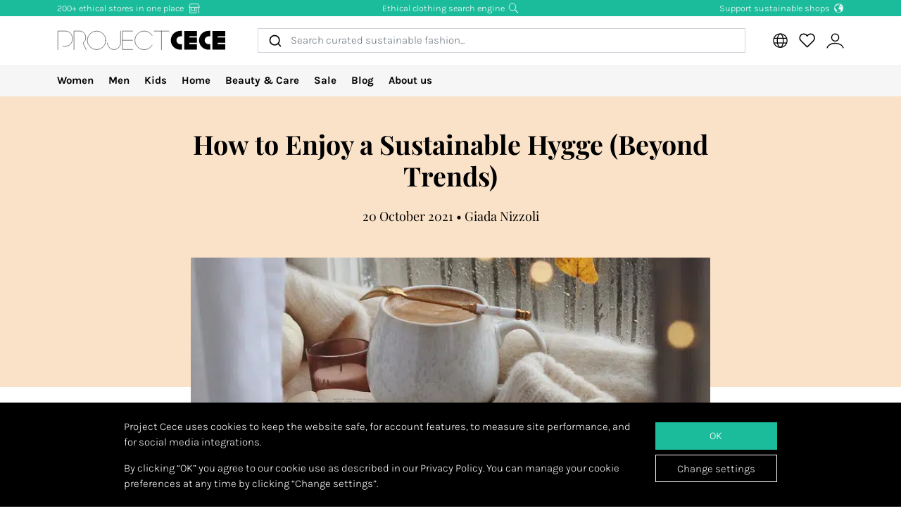

--- FILE ---
content_type: text/html; charset=utf-8
request_url: https://www.projectcece.com/blog/453/how-to-enjoy-a-sustainable-hygge/
body_size: 24921
content:
<!DOCTYPE html>
<html lang="en">
<head>
<meta charset="utf-8">
<meta http-equiv="x-ua-compatible" content="ie=edge">
<title id="meta-title">How to Enjoy a Sustainable Hygge (Beyond Trends) | Sustainable Fashion Blog | Project Cece </title>
<meta name="description" content="&lt;span style=&quot;font-weight: 400;&quot;&gt;More cosiness and less mindless consumerism! Learn how to embrace a sustainable hygge all year round (but especially during the coldest months).&lt;/span&gt; " class="description-meta"/>
<meta name="keywords" content="fairfashion slowfashion ecofashion ethical consciousconsumer sustainability"/>
<link rel="image_src" href="/static/_versions/_versions/blogs/cosy_set_up_to_enjoy_a_sustainable_hygge_large_large.jpg" class="image-meta"/>
<link rel="canonical" href="https://www.projectcece.com/blog/453/how-to-enjoy-a-sustainable-hygge/" />
<link rel="alternate" hreflang="en-gb" href="https://www.projectcece.co.uk/blog/453/how-to-enjoy-a-sustainable-hygge/" />
<link rel="alternate" hreflang="en" href="https://www.projectcece.com/blog/453/how-to-enjoy-a-sustainable-hygge/" />
<link rel="alternate" hreflang="x-default" href="https://www.projectcece.com/blog/453/how-to-enjoy-a-sustainable-hygge/" />
<!-- Tradedoubler site verification 2974284 -->
<link rel="apple-touch-icon" href="/static/img/favicon.png">
<link rel="icon" type="image/gif/png" href="/static/img/favicon.png">
<meta property="og:image" content="/static/_versions/_versions/blogs/cosy_set_up_to_enjoy_a_sustainable_hygge_large_large.jpg" class="image-meta"/>
<meta property="og:title" content="How to Enjoy a Sustainable Hygge (Beyond Trends) | Sustainable Fashion Blog| Project Cece " class="title-meta"/>
<meta name="twitter:card" content="summary_large_image" class="description-meta"/>
<meta name="twitter:site" content="@Project_Cece"/>
<meta name="twitter:title" content="How to Enjoy a Sustainable Hygge (Beyond Trends) | Sustainable Fashion Blog| Project Cece " class="title-meta"/>
<meta name="twitter:description" content="&lt;span style=&quot;font-weight: 400;&quot;&gt;More cosiness and less mindless consumerism! Learn how to embrace a sustainable hygge all year round (but especially during the coldest months).&lt;/span&gt;" class="description-meta"/>
<meta name="twitter:image" content="https://www.projectcece.com/static/_versions/_versions/blogs/cosy_set_up_to_enjoy_a_sustainable_hygge_large_large.jpg" class="image-meta"/>
<meta name="msvalidate.01" content="5CD2C85F83719752AB21C704335EF69B" />
<meta name="tradetracker-site-verification" content="c35c8adcc4ef9dd3d0de259810e679493be31055" />
<meta name="verification" content="4d4388161efffcb3523c6670db416347" />
<meta name="google-site-verification" content="p1wNVnWzUjHpjNHQnWraJTvoYpdmrCl9uv11RnPVbkM" />
<meta name="Referrer" content="origin"/>
<meta name="viewport" content="width=device-width, initial-scale=1.0" />
<!-- HTML5 shim, for IE6-8 support of HTML5 elements -->
<!--[if lt IE 9]>
<script src="https://cdnjs.cloudflare.com/ajax/libs/html5shiv/3.7.3/html5shiv.min.js"></script>
<![endif]-->
<link rel="preload" as="font" type="font/woff2" href="/static/fonts/karla/karla-v15-latin-300.woff2" crossorigin />
<link rel="preload" as="font" type="font/woff2" href="/static/fonts/karla/karla-v15-latin-700.woff2" crossorigin />
<link rel="preload" as="font" type="font/woff2" href="/static/fonts/playfair-display/playfair-display-v25-latin-700.woff2" crossorigin />
<link type="text/css" rel="stylesheet" href="/static/css/base.min.css?v=43a8fe4e">
<link type="text/css" rel="stylesheet" href="/static/css/admin.min.css?v=43a8fe4e">
<link type="text/css" rel="stylesheet" href="/static/fonts/karla/karla.css">
<link type="text/css" rel="stylesheet" href="/static/fonts/playfair-display/playfair-display.css">
<link type="text/css" rel="stylesheet" href="/static/css/pages/blog.min.css?v=43a8fe4e">
</head>
<body>
<input type="hidden" name="csrfmiddlewaretoken" value="552gFGLACcJvO5ae0rFCQWVtVgQB9feCGFjIR4HUFD7UFrio2rGM07BTQdZsdekQ">
<div id="unsupported-browser-warning" class="d-none">
<div class="container">
<div class="row">
<div class="col-12">
<strong class="title-content" ></strong><br />
<span class="text-content"></span>
</div>
</div>
</div>
</div>
<div class="modal fade " id="login-modal" tabindex="-1" role="dialog" aria-labelledby="login-modal">
<div class="modal-dialog modal-dialog-login" role="document">
<div class="modal-content">
<button type="button" class="close btn-close detail-close" data-bs-dismiss="modal" aria-label="Close">
<svg width="16" height="16" class="cece-icon icon-close white" fill="none" xmlns="http://www.w3.org/2000/svg" viewBox="0 0 16 16"><path d="M15 15 8 8l7-7M1 15l7-7-7-7" stroke="#000" stroke-linecap="round"/></svg>
</button>
<div class="modal-body">
<div class="row">
<div class="col-12">
<ul class="nav nav-tabs" role="tablist">
<li role="presentation" class="nav-item text-center" style="width: 45%;">
<a href="#login" class="nav-link active" aria-controls="login"
                                   role="tab" data-bs-toggle="tab" onclick="_paq.push(['setDocumentTitle', 'Login tab modal']); _paq.push(['trackPageView']);"><strong>LOGIN</strong></a>
</li>
<li role="presentation" class="nav-item text-center" style="width: 45%;">
<a href="#register" class="nav-link" aria-controls="register" role="tab" data-bs-toggle="tab" onclick="_paq.push(['setDocumentTitle', 'Register tab modal']); _paq.push(['trackPageView']);" aria-expanded="true"><strong>REGISTER</strong></a>
</li>
</ul>
<div class="tab-content p-2">
<div role="tabpanel" class="tab-pane active" id="login">
<p class="mt-2 mb-3">
                                
 Log in to save and view your favourite products.
                                </p>
<form class="has-search form-signin" enctype="multipart/form-data"  action="/accounts/login/" method="post" id="user-login" data-matomo-unmask>
<p id="signin-error-message" class="mb-3 text-danger d-none"></p>
<input type="email" name="email" id="email" class="form-control mb-2" placeholder="Email Address" autocomplete="email" required autofocus>
<input type="password" name="password" id="inputPassword" class="form-control mb-2" placeholder="Password" autocomplete="current-password" required data-matomo-mask>
<div class="login-check form-check mb-2">
<input id="checkboxin" type="checkbox" class="form-check-input" name="remember-me" value="remember-me" checked="">
<label for="checkboxin" class="form-check-label">Keep me logged in on this computer</label>
</div>
<button id="login_button" type="submit" class="btn btn-lg cece-btn w-100" style="width: 100%;" >
                                      Login
                                    </button>
<button id="open-register-tab" type="button" class="btn to-signup-btn btn-lg w-100" aria-controls="register" onclick="_paq.push(['setDocumentTitle', 'Register tab modal button']); _paq.push(['trackPageView']);">
                                      No account yet? Register!
                                    </button>
<a href="/password-reset/" class="password-reset">Forgot your password? We got you!</a>
</form><!-- /form -->
</div>
<div role="tabpanel" class="tab-pane" id="register">
<div id="sign-up-panel">
<p style="font-size: medium;">
    
 Make an account so you can save your favourite fair fashion items at Project Cece. After registering, you will receive a confirmation mail. <br><br>
</p>
<form id="user-sign-up-form" action="/accounts/new/" method="post" class="has-search form-signup">
<p id="signup-error-message" class="mb-3 text-danger d-none"></p>
<div class="login-check    ">
<input type="text" name="email" class="form-control sign-up-field" placeholder="Email Address" autocomplete="email" maxlength="254" autofocus required id="id_email">
</div>
<div class="login-check    ">
<input type="text" name="first_name" class="form-control sign-up-field" placeholder="First Name (optional)" autocomplete="given-name" maxlength="30" id="id_first_name">
</div>
<div class="login-check    ">
<input type="text" name="last_name" class="form-control sign-up-field" placeholder="Last Name (optional)" autocomplete="family-name" maxlength="30" id="id_last_name">
</div>
<div class="login-check     me-4 ">
<input type="password" name="password1" class="form-control sign-up-field" placeholder="Password" autocomplete="new-password" required id="id_password1">
<span aria-hidden="true" title="<ul><li>Your password can’t be too similar to your other personal information.</li><li>Your password must contain at least 8 characters.</li><li>Your password can’t be a commonly used password.</li><li>Your password can’t be entirely numeric.</li></ul>" data-bs-toggle="tooltip" data-bs-placement="left" data-bs-html="true" style="position: absolute; right: -23px; margin-top:-42px"><svg width="16" height="16" class="cece-icon icon-questionmark " viewBox="0 0 16 16" fill="none" xmlns="http://www.w3.org/2000/svg">
<path fill="black" stroke-width="0" d="M8.37147 5.4403C7.43547 5.4403 6.89947 5.8083 6.76347 6.5443H5.75547C5.81147 5.9523 6.05547 5.4763 6.48747 5.1163C6.91947 4.7563 7.52347 4.5763 8.29947 4.5763C9.08347 4.5763 9.69947 4.7683 10.1475 5.1523C10.6035 5.5363 10.8315 6.0043 10.8315 6.5563C10.8315 6.9723 10.7275 7.3203 10.5195 7.6003C10.3115 7.8723 9.97547 8.1363 9.51147 8.3923C9.31147 8.5043 9.14347 8.6043 9.00747 8.6923C8.87147 8.7803 8.76347 8.8803 8.68347 8.9923C8.53147 9.1923 8.45547 9.4803 8.45547 9.8563V10.3243H7.51947V9.7843C7.51947 9.2803 7.60347 8.8963 7.77147 8.6323C7.93947 8.3603 8.24347 8.1043 8.68347 7.8643C9.12347 7.6243 9.41947 7.4163 9.57147 7.2403C9.72347 7.0563 9.79947 6.8123 9.79947 6.5083C9.79947 6.2043 9.67147 5.9523 9.41547 5.7523C9.16747 5.5443 8.81947 5.4403 8.37147 5.4403ZM7.99947 11.0323C8.20747 11.0323 8.37947 11.1003 8.51547 11.2363C8.65147 11.3723 8.71947 11.5363 8.71947 11.7283C8.71947 11.9123 8.65147 12.0683 8.51547 12.1963C8.37947 12.3243 8.20747 12.3883 7.99947 12.3883C7.79147 12.3883 7.62347 12.3243 7.49547 12.1963C7.36747 12.0683 7.30347 11.9123 7.30347 11.7283C7.30347 11.5363 7.36747 11.3723 7.49547 11.2363C7.62347 11.1003 7.79147 11.0323 7.99947 11.0323Z" />
<circle cx="8.19551" cy="8.47044" r="7.02656" stroke="black"/>
</svg>
</span>
<p class="helptext"></p>
</div>
<div class="login-check     me-4 ">
<input type="password" name="password2" class="form-control sign-up-field" placeholder="Password (again)" autocomplete="new-password" required id="id_password2">
<span aria-hidden="true" title="Enter the same password as before, for verification" data-bs-toggle="tooltip" data-bs-placement="left" data-bs-html="true" style="position: absolute; right: -23px; margin-top:-42px"><svg width="16" height="16" class="cece-icon icon-questionmark " viewBox="0 0 16 16" fill="none" xmlns="http://www.w3.org/2000/svg">
<path fill="black" stroke-width="0" d="M8.37147 5.4403C7.43547 5.4403 6.89947 5.8083 6.76347 6.5443H5.75547C5.81147 5.9523 6.05547 5.4763 6.48747 5.1163C6.91947 4.7563 7.52347 4.5763 8.29947 4.5763C9.08347 4.5763 9.69947 4.7683 10.1475 5.1523C10.6035 5.5363 10.8315 6.0043 10.8315 6.5563C10.8315 6.9723 10.7275 7.3203 10.5195 7.6003C10.3115 7.8723 9.97547 8.1363 9.51147 8.3923C9.31147 8.5043 9.14347 8.6043 9.00747 8.6923C8.87147 8.7803 8.76347 8.8803 8.68347 8.9923C8.53147 9.1923 8.45547 9.4803 8.45547 9.8563V10.3243H7.51947V9.7843C7.51947 9.2803 7.60347 8.8963 7.77147 8.6323C7.93947 8.3603 8.24347 8.1043 8.68347 7.8643C9.12347 7.6243 9.41947 7.4163 9.57147 7.2403C9.72347 7.0563 9.79947 6.8123 9.79947 6.5083C9.79947 6.2043 9.67147 5.9523 9.41547 5.7523C9.16747 5.5443 8.81947 5.4403 8.37147 5.4403ZM7.99947 11.0323C8.20747 11.0323 8.37947 11.1003 8.51547 11.2363C8.65147 11.3723 8.71947 11.5363 8.71947 11.7283C8.71947 11.9123 8.65147 12.0683 8.51547 12.1963C8.37947 12.3243 8.20747 12.3883 7.99947 12.3883C7.79147 12.3883 7.62347 12.3243 7.49547 12.1963C7.36747 12.0683 7.30347 11.9123 7.30347 11.7283C7.30347 11.5363 7.36747 11.3723 7.49547 11.2363C7.62347 11.1003 7.79147 11.0323 7.99947 11.0323Z" />
<circle cx="8.19551" cy="8.47044" r="7.02656" stroke="black"/>
</svg>
</span>
<p class="helptext"></p>
</div>
<div class="login-check    form-check  ">
<input type="checkbox" name="newsletter" id="newsletter" class="form-check-input">
<label for="newsletter" class="form-check-label">I would like to receive the monthly newsletter </label>
<div class="gdpr-footer">
<img src="/static/img/sendinblue-gdpr.png" alt="GDPR" loading="lazy">
<p>We use Sendinblue as our newsletter automation platform. By clicking below to submit this form, you acknowledge that the information you provide will be transferred to Sendinblue for processing in accordance with their <a href="https://www.sendinblue.com/legal/termsofuse/" target="_blank">Terms</a>.</p>
</div>
</div>
<div class="login-check    form-check  ">
<input type="checkbox" name="sale_alerts" id="sale-alert-box" class="form-check-input">
<label for="sale-alert-box" class="form-check-label">I would like to receive an email notification if one of my saved products is on sale. </label>
</div>
<div class="login-check    form-check  ">
<input type="checkbox" name="privacy_accord" id="privacy-true" class="form-check-input" required>
<label for="privacy-true" class="form-check-label">I accept the <a href="/disclaimer/" target="_blank">terms and conditions</a></label>
</div>
<button type="submit" class="btn btn-lg cece-btn" style="width: 100%"> Register </button>
</form>
</div>
</div>
</div>
</div>
</div>
</div>
</div>
</div>
</div>
<header class="page-header">
<!-- Small top bar (desktop only) -->
<nav class="hello-header bg-green d-none d-md-block">
<div class="container">
<div class="row mx-n2">
<div class="col-4 px-2 text-start">
<a class="hello-header-item" href="/sustainable-clothing-shops/">
                    200+ ethical stores in one place
                    <svg width="20" height="15" class="cece-icon icon-store hello-icon white" fill="none" xmlns="http://www.w3.org/2000/svg" viewBox="0 0 20 15"><path d="M17 6.2v8.5M3 6.2v8h10v-8" stroke="#000"/><path d="M10.6 6.2v4.7H5.3V6.2M1.7 5.7l1.9-5h12.6l2.1 5H1.7Z" stroke="#000"/></svg>
</a>
</div>
<div class="col-4 px-2">
<a class="hello-header-item" href="/aboutus/">
                    Ethical clothing search engine
                    <svg class="cece-icon icon-search hello-icon white" height="18" viewBox="0 0 18 17" fill="none" xmlns="http://www.w3.org/2000/svg"><circle cx="7.19" cy="6.69" r="5.79" stroke="#000"/><path d="m11.6 11.09 5.03 5.03" stroke="#000" stroke-width="1.25"/></svg>
</a>
</div>
<div class="col-4 px-2 text-end">
<a class="hello-header-item" href="/sustainable-clothing-brands/">
                    Support sustainable shops
                    <img class="hello-icon" src="/static/img/icons/hello_earth-white.png" height="22" loading="lazy" alt="Icon of earth" />
</a>
</div>
</div>
</div>
</nav>
<!-- Main navbar (with logo) -->
<div class="main-navbar">
<div class="navbar navbar-expand justify-content-between align-items-center ms-sm-n2 ms-md-0 py-0">
<div class="container">
<button class="btn btn-link d-block d-md-none mobile-sidebar-toggle flex-shrink-0" data-sidebar="catalog-navbar" type="button" aria-label="Toggle navigation">
<svg width="17" class="cece-icon icon-menu " viewBox="0 0 17 14" fill="none" xmlns="http://www.w3.org/2000/svg">
<line y1="1" x2="17" y2="1" stroke="black" stroke-width="0.5"/>
<line y1="7" x2="17" y2="7" stroke="black" stroke-width="0.5"/>
<line y1="13" x2="17" y2="13" stroke="black" stroke-width="0.5"/>
</svg>
</button>
<a class="navbar-brand" href="/" aria-label="Go to Project Cece index page">
<svg fill="none" xmlns="http://www.w3.org/2000/svg" viewBox="0 0 232 28" class=""><path d="M213.488.869h17.572v7.28h-10.431V9.9h10.431v7.21h-10.431v1.891h10.431v7.63h-17.572V.87ZM207.973.822c-7.127 0-12.905 5.778-12.905 12.905s5.778 12.905 12.905 12.905h2.558v-7.475h-2.271a5.43 5.43 0 0 1 0-10.86h2.271V.822h-2.558ZM174.633.869h17.572v7.28h-10.431V9.9h10.431v7.21h-10.431v1.891h10.431v7.63h-17.572V.87ZM169.166.822c-7.127 0-12.905 5.778-12.905 12.905s5.778 12.905 12.905 12.905h2.558v-7.475h-2.271a5.43 5.43 0 0 1 0-10.86h2.271V.822h-2.558Z" fill="#000"/><path d="M133.53 1.138h20.146m-10.217 0v25.495M103.746 1.1H90.009v25.277h13.737M90.009 13.72h13.697M130.572 7.208A12.739 12.739 0 0 0 119.689 1.1c-7.04 0-12.747 5.707-12.747 12.746 0 7.04 5.707 12.747 12.747 12.747 4.607 0 8.644-2.445 10.883-6.109M69.206 17.49a9.031 9.031 0 0 0 18.063 0V1.105" stroke="#000" stroke-width=".5" stroke-linecap="round"/><circle cx="54.368" cy="13.846" r="12.746" stroke="#000" stroke-width=".5" stroke-linecap="round"/><path d="M23.289 26.593V1.1h7.93c2.728.042 8.185 2.075 8.185 9.165 0 4.292-2.672 6.404-3.732 7.294l4.326 9.034M1.113 26.588v-25.5h10c3.333 0 10 2.1 10 10.5s-6.667 10.5-10 10.5h-3" stroke="#000" stroke-width=".5" stroke-linecap="round"/></svg>
</a>
<div class="autocomplete-search-container  d-none d-md-flex">
<div id="autocomplete-catalog-search"></div>
</div>
<ul class="account-nav navbar-nav align-items-center flex-nowrap me-sm-n2">
<!-- cache per countrysite for 20h -->
<li class="nav-item location-nav-item d-none d-md-block " tabindex="0">
<a class="nav-link p-2" href="#" onclick="return false">
<svg width="17" height="17" viewBox="0 0 17 17" class="cece-icon icon-globe " fill="none" xmlns="http://www.w3.org/2000/svg">
<circle cx="8.90649" cy="8.25406" r="7.5" stroke="black"/>
<path d="M12.2338 8.25441C12.2338 10.353 11.8161 12.2282 11.1637 13.5603C10.4952 14.9252 9.66649 15.569 8.90649 15.569C8.14649 15.569 7.31774 14.9252 6.64924 13.5603C5.99687 12.2282 5.57922 10.353 5.57922 8.25441C5.57922 6.15585 5.99687 4.2806 6.64924 2.94858C7.31774 1.58362 8.14649 0.939812 8.90649 0.939812C9.66649 0.939812 10.4952 1.58362 11.1637 2.94858C11.8161 4.2806 12.2338 6.15585 12.2338 8.25441Z" stroke="black"/>
<path d="M1.66395 5.71902H15.9064" stroke="black"/>
<path d="M1.73293 10.8573H15.9754" stroke="black"/>
</svg>
</a>
<div class="location-dropdown">
<strong>Shipping location</strong>
<ul>
<li>
<button type="button" class="location-switch destination-button " data-destination="//?c=&pc=">
<img class="country-icon me-2" src="/static/img/icons/countries/.png" alt="" loading="lazy" />
</button>
</li>
<li>
<button type="button" class="location-switch destination-button " data-destination="//www.projectcece.com?c=at&pc=at">
<img class="country-icon me-2" src="/static/img/icons/countries/AT.png" alt="Austria" loading="lazy" />
                            Austria
                          </button>
</li>
<li>
<button type="button" class="location-switch destination-button " data-destination="//www.projectcece.be?c=be&pc=be">
<img class="country-icon me-2" src="/static/img/icons/countries/BE.png" alt="Belgium" loading="lazy" />
                            Belgium
                          </button>
</li>
<li>
<button type="button" class="location-switch destination-button " data-destination="//www.projectcece.com?c=ca&pc=ca">
<img class="country-icon me-2" src="/static/img/icons/countries/CA.png" alt="Canada" loading="lazy" />
                            Canada
                          </button>
</li>
<li>
<button type="button" class="location-switch destination-button " data-destination="//www.projectcece.com?c=dk&pc=dk">
<img class="country-icon me-2" src="/static/img/icons/countries/DK.png" alt="Denmark" loading="lazy" />
                            Denmark
                          </button>
</li>
<li>
<button type="button" class="location-switch destination-button " data-destination="//www.projectcece.com?c=fi&pc=fi">
<img class="country-icon me-2" src="/static/img/icons/countries/FI.png" alt="Finland" loading="lazy" />
                            Finland
                          </button>
</li>
<li>
<button type="button" class="location-switch destination-button " data-destination="//www.projectcece.com?c=fr&pc=fr">
<img class="country-icon me-2" src="/static/img/icons/countries/FR.png" alt="France" loading="lazy" />
                            France
                          </button>
</li>
<li>
<button type="button" class="location-switch destination-button " data-destination="//www.projectcece.de?c=de&pc=de">
<img class="country-icon me-2" src="/static/img/icons/countries/DE.png" alt="Germany" loading="lazy" />
                            Germany
                          </button>
</li>
<li>
<button type="button" class="location-switch destination-button " data-destination="//www.projectcece.com?c=gr&pc=gr">
<img class="country-icon me-2" src="/static/img/icons/countries/GR.png" alt="Greece" loading="lazy" />
                            Greece
                          </button>
</li>
<li>
<button type="button" class="location-switch destination-button " data-destination="//www.projectcece.com?c=ie&pc=ie">
<img class="country-icon me-2" src="/static/img/icons/countries/IE.png" alt="Ireland" loading="lazy" />
                            Ireland
                          </button>
</li>
<li>
<button type="button" class="location-switch destination-button " data-destination="//www.projectcece.com?c=it&pc=it">
<img class="country-icon me-2" src="/static/img/icons/countries/IT.png" alt="Italy" loading="lazy" />
                            Italy
                          </button>
</li>
<li>
<button type="button" class="location-switch destination-button " data-destination="//www.projectcece.com?c=lu&pc=lu">
<img class="country-icon me-2" src="/static/img/icons/countries/LU.png" alt="Luxembourg" loading="lazy" />
                            Luxembourg
                          </button>
</li>
<li>
<button type="button" class="location-switch destination-button " data-destination="//www.projectcece.com?c=no&pc=no">
<img class="country-icon me-2" src="/static/img/icons/countries/NO.png" alt="Norway" loading="lazy" />
                            Norway
                          </button>
</li>
<li>
<button type="button" class="location-switch destination-button " data-destination="//www.projectcece.com?c=pl&pc=pl">
<img class="country-icon me-2" src="/static/img/icons/countries/PL.png" alt="Poland" loading="lazy" />
                            Poland
                          </button>
</li>
<li>
<button type="button" class="location-switch destination-button " data-destination="//www.projectcece.com?c=pt&pc=pt">
<img class="country-icon me-2" src="/static/img/icons/countries/PT.png" alt="Portugal" loading="lazy" />
                            Portugal
                          </button>
</li>
<li>
<button type="button" class="location-switch destination-button " data-destination="//www.projectcece.com?c=es&pc=es">
<img class="country-icon me-2" src="/static/img/icons/countries/ES.png" alt="Spain" loading="lazy" />
                            Spain
                          </button>
</li>
<li>
<button type="button" class="location-switch destination-button " data-destination="//www.projectcece.com?c=se&pc=se">
<img class="country-icon me-2" src="/static/img/icons/countries/SE.png" alt="Sweden" loading="lazy" />
                            Sweden
                          </button>
</li>
<li>
<button type="button" class="location-switch destination-button " data-destination="//www.projectcece.com?c=ch&pc=ch">
<img class="country-icon me-2" src="/static/img/icons/countries/CH.png" alt="Switzerland" loading="lazy" />
                            Switzerland
                          </button>
</li>
<li>
<button type="button" class="location-switch destination-button " data-destination="//www.projectcece.nl?c=nl&pc=nl">
<img class="country-icon me-2" src="/static/img/icons/countries/NL.png" alt="Netherlands" loading="lazy" />
                            Netherlands
                          </button>
</li>
<li>
<button type="button" class="location-switch destination-button " data-destination="//www.projectcece.co.uk?c=uk&pc=uk">
<img class="country-icon me-2" src="/static/img/icons/countries/UK.png" alt="United Kingdom" loading="lazy" />
                            United Kingdom
                          </button>
</li>
<li>
<button type="button" class="location-switch destination-button " data-destination="//www.projectcece.com?c=us&pc=us">
<img class="country-icon me-2" src="/static/img/icons/countries/US.png" alt="United States" loading="lazy" />
                            United States
                          </button>
</li>
</ul>
<button type="button" class="location-switch destination-button active" data-destination="https://www.projectcece.com?c=world&pc=world">
<svg width="15" height="15" viewBox="0 0 15 15" class="cece-icon icon-clear-set me-2 ms-1" fill="none" xmlns="http://www.w3.org/2000/svg">
<circle cx="7.22102" cy="7.25401" r="5.51612" stroke="black"/>
<path d="M0.502274 13.9732L13.9398 0.535675" stroke="black"/>
</svg>


                    No location filter
                    <span class="cece-tooltip float-end" data-tooltip="Without location filter all brands in your language will be shown, regardless of if they ship to your location."><svg width="16" height="16" class="cece-icon icon-questionmark opacity-5" viewBox="0 0 16 16" fill="none" xmlns="http://www.w3.org/2000/svg">
<path fill="black" stroke-width="0" d="M8.37147 5.4403C7.43547 5.4403 6.89947 5.8083 6.76347 6.5443H5.75547C5.81147 5.9523 6.05547 5.4763 6.48747 5.1163C6.91947 4.7563 7.52347 4.5763 8.29947 4.5763C9.08347 4.5763 9.69947 4.7683 10.1475 5.1523C10.6035 5.5363 10.8315 6.0043 10.8315 6.5563C10.8315 6.9723 10.7275 7.3203 10.5195 7.6003C10.3115 7.8723 9.97547 8.1363 9.51147 8.3923C9.31147 8.5043 9.14347 8.6043 9.00747 8.6923C8.87147 8.7803 8.76347 8.8803 8.68347 8.9923C8.53147 9.1923 8.45547 9.4803 8.45547 9.8563V10.3243H7.51947V9.7843C7.51947 9.2803 7.60347 8.8963 7.77147 8.6323C7.93947 8.3603 8.24347 8.1043 8.68347 7.8643C9.12347 7.6243 9.41947 7.4163 9.57147 7.2403C9.72347 7.0563 9.79947 6.8123 9.79947 6.5083C9.79947 6.2043 9.67147 5.9523 9.41547 5.7523C9.16747 5.5443 8.81947 5.4403 8.37147 5.4403ZM7.99947 11.0323C8.20747 11.0323 8.37947 11.1003 8.51547 11.2363C8.65147 11.3723 8.71947 11.5363 8.71947 11.7283C8.71947 11.9123 8.65147 12.0683 8.51547 12.1963C8.37947 12.3243 8.20747 12.3883 7.99947 12.3883C7.79147 12.3883 7.62347 12.3243 7.49547 12.1963C7.36747 12.0683 7.30347 11.9123 7.30347 11.7283C7.30347 11.5363 7.36747 11.3723 7.49547 11.2363C7.62347 11.1003 7.79147 11.0323 7.99947 11.0323Z" />
<circle cx="8.19551" cy="8.47044" r="7.02656" stroke="black"/>
</svg>
</span>
</button>
</div>
</li>
<!-- Search -->
<li class="nav-item d-block d-md-none">
<a class="nav-link open-search-input p-2" href="#">
<svg class="cece-icon icon-search " height="18" viewBox="0 0 18 17" fill="none" xmlns="http://www.w3.org/2000/svg"><circle cx="7.19" cy="6.69" r="5.79" stroke="#000"/><path d="m11.6 11.09 5.03 5.03" stroke="#000" stroke-width="1.25"/></svg>
</a>
</li>
<!-- End search -->
<li class="nav-item favorite-nav-item">
<a class="nav-link account-link p-2 position-relative" href="/catalog/favorites/" aria-label="View your saved products">
<p
                        class="fav-nr-large d-none"
                        data-id="fav-nr-large"
                        data-title-is-favorite="Remove this product from your favourites"
                        data-title-not-favorite="Voeg dit product toe aan je favorieten!"
                    ></p>
<svg class="cece-icon icon-heart " height="16" viewBox="0 0 16 14" fill="none" xmlns="http://www.w3.org/2000/svg"><path d="M2.6 6.98A3.56 3.56 0 0 1 5.01.79c1.36 0 2.54.76 3.14 1.87a3.57 3.57 0 1 1 5.54 4.35l-5.55 5.55L2.6 6.98Z" stroke="#000" stroke-linejoin="round"/></svg>
</a>
</li>
<li class="nav-item account-nav-item">
<a class="nav-link p-2 account-link" href="/accounts/profile/" aria-label="View or edit your Project Cece profile">
<svg  height="17" class="cece-icon icon-account " viewBox="0 0 18 17" fill="none" xmlns="http://www.w3.org/2000/svg">
<path d="M0.656494 16C1.07481 14.3267 3.33372 10.9802 9.02284 10.9802C14.712 10.9802 16.9709 14.3267 17.3892 16" stroke="black"/>
<circle cx="9.02284" cy="5.12375" r="3.68317" stroke="black"/>
</svg>
</a>
</li>
</ul>
</div>
</div>
</div>
<!-- Secondary navbar / mobile sidebar -->
<div class="catalog-navbar navbar-nav nav w-100 bg-light">
<div class="mobile-sidebar" data-sidebar="catalog-navbar">
<div class="container sidebar-main-page">
<button class="btn btn-link close-sidebar-button d-md-none">
<svg width="16" height="16" class="cece-icon icon-close " fill="none" xmlns="http://www.w3.org/2000/svg" viewBox="0 0 16 16"><path d="M15 15 8 8l7-7M1 15l7-7-7-7" stroke="#000" stroke-linecap="round"/></svg>
</button>
<button class="btn btn-link page-back-button d-none d-md-none">
<svg width="8" height="16" class="cece-icon icon-chevron-left " viewBox="0 0 8 16" fill="none" xmlns="http://www.w3.org/2000/svg">
<path d="M7 15L0.999999 8L7 1" stroke="black" stroke-linecap="round"/>
</svg>
</button>
<div class="page-heading d-md-none">
<a class="navbar-brand logo" href="/">
<svg fill="none" xmlns="http://www.w3.org/2000/svg" viewBox="0 0 232 28" class=""><path d="M213.488.869h17.572v7.28h-10.431V9.9h10.431v7.21h-10.431v1.891h10.431v7.63h-17.572V.87ZM207.973.822c-7.127 0-12.905 5.778-12.905 12.905s5.778 12.905 12.905 12.905h2.558v-7.475h-2.271a5.43 5.43 0 0 1 0-10.86h2.271V.822h-2.558ZM174.633.869h17.572v7.28h-10.431V9.9h10.431v7.21h-10.431v1.891h10.431v7.63h-17.572V.87ZM169.166.822c-7.127 0-12.905 5.778-12.905 12.905s5.778 12.905 12.905 12.905h2.558v-7.475h-2.271a5.43 5.43 0 0 1 0-10.86h2.271V.822h-2.558Z" fill="#000"/><path d="M133.53 1.138h20.146m-10.217 0v25.495M103.746 1.1H90.009v25.277h13.737M90.009 13.72h13.697M130.572 7.208A12.739 12.739 0 0 0 119.689 1.1c-7.04 0-12.747 5.707-12.747 12.746 0 7.04 5.707 12.747 12.747 12.747 4.607 0 8.644-2.445 10.883-6.109M69.206 17.49a9.031 9.031 0 0 0 18.063 0V1.105" stroke="#000" stroke-width=".5" stroke-linecap="round"/><circle cx="54.368" cy="13.846" r="12.746" stroke="#000" stroke-width=".5" stroke-linecap="round"/><path d="M23.289 26.593V1.1h7.93c2.728.042 8.185 2.075 8.185 9.165 0 4.292-2.672 6.404-3.732 7.294l4.326 9.034M1.113 26.588v-25.5h10c3.333 0 10 2.1 10 10.5s-6.667 10.5-10 10.5h-3" stroke="#000" stroke-width=".5" stroke-linecap="round"/></svg>
</a>
</div>
<ul class="nav flex-column flex-md-row page-content">
<!-- Women -->
<li class="nav-item mega-dropdown sidebar-page">
<a class="menu-link nav-link page-heading page-button" href="/catalog/women/all/">
                        Women
                        <svg width="8" height="16" class="cece-icon icon-chevron-right orange d-md-none" viewBox="0 0 8 16" fill="none" xmlns="http://www.w3.org/2000/svg">
<path d="M1 15L7 8L0.999999 1" stroke="black" stroke-linecap="round"/>
</svg>
</a>
<div class="mega-dropdownmenu page-content">
<ul class="container d-md-flex">
<li class="mega-dropdown-col sidebar-page">
<a class="menu-link dropdown-header page-button page-heading" href="/catalog/women/">
                                    Clothes
                                    <svg width="8" height="16" class="cece-icon icon-chevron-right orange d-md-none" viewBox="0 0 8 16" fill="none" xmlns="http://www.w3.org/2000/svg">
<path d="M1 15L7 8L0.999999 1" stroke="black" stroke-linecap="round"/>
</svg>
</a>
<ul class="page-content">
<li><a class="menu-link" href="/catalog/women/sustainable-t-shirts-tops/">T-Shirts &amp; Tops</a></li>
<li><a class="menu-link" href="/catalog/women/sustainable-blouses-shirts/">Blouses &amp; Shirts</a></li>
<li><a class="menu-link" href="/catalog/women/sustainable-jumpers-cardigans/">Jumpers &amp; Cardigans</a></li>
<li><a class="menu-link" href="/catalog/women/sustainable-skirts/">Skirts</a></li>
<li><a class="menu-link" href="/catalog/women/sustainable-jeans-trousers/">Jeans &amp; Trousers</a></li>
<li><a class="menu-link" href="/catalog/women/sustainable-dresses/">Dresses</a></li>
<li><a class="menu-link" href="/catalog/women/sustainable-jumpsuits/">Jumpsuits</a></li>
<li><a class="menu-link" href="/catalog/women/sustainable-coats-jackets/">Coats &amp; Jackets</a></li>
<li><a class="menu-link" href="/catalog/women/sustainable-underwear-socks/">Underwear &amp; Socks</a></li>
<li><a class="menu-link" href="/catalog/women/sustainable-nightwear/">Nightwear</a></li>
<li><a class="menu-link" href="/catalog/women/sustainable-co-ord-sets/">Co-ord sets</a></li>
<li><a class="menu-link" href="/catalog/women/sustainable-sportswear/">Sportswear</a></li>
<li><a class="menu-link" href="/catalog/women/sustainable-swimwear/">Swimwear</a></li>
<li><a class="menu-link" href="/catalog/women/sustainable-bridal-wear/">Bridal Wear</a></li>
<li><a class="menu-link" href="/catalog/women/sustainable-maternity-clothes/">Maternity Clothes</a></li>
<li><a class="menu-link" href="/catalog/women/sustainable-loungewear/">Loungewear</a></li>
</ul>
</li>
<!-- Bags -->
<li class="mega-dropdown-col sidebar-page ">
<a class="menu-link dropdown-header page-button page-heading" href="/catalog/women/sustainable-bags/">
        Bags
        <svg width="8" height="16" class="cece-icon icon-chevron-right orange d-md-none" viewBox="0 0 8 16" fill="none" xmlns="http://www.w3.org/2000/svg">
<path d="M1 15L7 8L0.999999 1" stroke="black" stroke-linecap="round"/>
</svg>
</a>
<ul class="page-content">
<li>
<a class="menu-link" href="/catalog/women/bags/sustainable-handbags/">
                Handbags
            </a>
</li>
<li>
<a class="menu-link" href="/catalog/women/bags/sustainable-backpacks/">
                Backpacks
            </a>
</li>
<li>
<a class="menu-link" href="/catalog/women/bags/sustainable-briefcases-laptop-bags/">
                Briefcases &amp; laptop bags
            </a>
</li>
<li>
<a class="menu-link" href="/catalog/women/bags/sustainable-shoulder-bags/">
                Shoulder bags
            </a>
</li>
<li>
<a class="menu-link" href="/catalog/women/bags/sustainable-crossbody-bag/">
                Crossbody bag
            </a>
</li>
<li>
<a class="menu-link" href="/catalog/women/bags/sustainable-sport-bags/">
                Sport bags
            </a>
</li>
<li>
<a class="menu-link" href="/catalog/women/bags/sustainable-weekender/">
                Weekender
            </a>
</li>
<li>
<a class="menu-link" href="/catalog/women/bags/sustainable-totes-shopper/">
                Totes &amp; Shopper
            </a>
</li>
<li>
<a class="menu-link" href="/catalog/women/bags/sustainable-clutches/">
                Clutches
            </a>
</li>
<li>
<a class="menu-link" href="/catalog/women/bags/sustainable-fanny-packs/">
                Fanny Packs
            </a>
</li>
<li>
<a class="menu-link" href="/catalog/women/bags/sustainable-wallet/">
                Wallet
            </a>
</li>
<li>
<a class="menu-link" href="/catalog/women/bags/sustainable-laptop-en-tablet-sleeve/">
                Laptop en tablet sleeve
            </a>
</li>
<li>
<a class="menu-link" href="/catalog/women/bags/sustainable-toiletries-bag/">
                Toiletries bag
            </a>
</li>
<li>
<a class="menu-link" href="/catalog/women/bags/sustainable-etui/">
                Etui
            </a>
</li>
<li>
<a class="menu-link" href="/catalog/women/bags/sustainable-travel/">
                Travel
            </a>
</li>
<li>
<a class="menu-link" href="/catalog/women/bags/sustainable-bag-care/">
                Bag care
            </a>
</li>
</ul>
</li>
<!-- Accessories -->
<li class="mega-dropdown-col sidebar-page ">
<a class="menu-link dropdown-header page-button page-heading" href="/catalog/women/sustainable-accessories/">
        Accessories
        <svg width="8" height="16" class="cece-icon icon-chevron-right orange d-md-none" viewBox="0 0 8 16" fill="none" xmlns="http://www.w3.org/2000/svg">
<path d="M1 15L7 8L0.999999 1" stroke="black" stroke-linecap="round"/>
</svg>
</a>
<ul class="page-content">
<li>
<a class="menu-link" href="/catalog/women/accessories/sustainable-face-mask/">
                Face Mask
            </a>
</li>
<li>
<a class="menu-link" href="/catalog/women/accessories/sustainable-headwear/">
                Headwear
            </a>
</li>
<li>
<a class="menu-link" href="/catalog/women/accessories/sustainable-scarves-shawls/">
                Scarves &amp; Shawls
            </a>
</li>
<li>
<a class="menu-link" href="/catalog/women/accessories/sustainable-gloves/">
                Gloves
            </a>
</li>
<li>
<a class="menu-link" href="/catalog/women/accessories/sustainable-belts/">
                Belts
            </a>
</li>
<li>
<a class="menu-link" href="/catalog/women/accessories/sustainable-sunglasses/">
                Sunglasses
            </a>
</li>
<li>
<a class="menu-link" href="/catalog/women/accessories/sustainable-hair-accessories/">
                Hair Accessories
            </a>
</li>
<li>
<a class="menu-link" href="/catalog/women/accessories/sustainable-office/">
                Office
            </a>
</li>
<li>
<a class="menu-link" href="/catalog/women/accessories/sustainable-shoe-accessories/">
                Shoe accessories
            </a>
</li>
<li>
<a class="menu-link" href="/catalog/women/accessories/sustainable-bow-ties/">
                Bow ties
            </a>
</li>
<li>
<a class="menu-link" href="/catalog/women/accessories/sustainable-home-other/">
                Home &amp; Other
            </a>
</li>
<li>
<a class="menu-link" href="/catalog/women/accessories/sustainable-diy/">
                DIY
            </a>
</li>
<li>
<a class="menu-link" href="/catalog/women/accessories/sustainable-pets/">
                Pets
            </a>
</li>
</ul>
</li>
<li class="mega-dropdown-col">
<!-- Jewellery -->
<div class="sidebar-page">
<a class="menu-link dropdown-header page-button page-heading" href="/catalog/women/sustainable-jewellery/">
        Jewellery
        <svg width="8" height="16" class="cece-icon icon-chevron-right orange d-md-none" viewBox="0 0 8 16" fill="none" xmlns="http://www.w3.org/2000/svg">
<path d="M1 15L7 8L0.999999 1" stroke="black" stroke-linecap="round"/>
</svg>
</a>
<ul class="page-content">
<li>
<a class="menu-link" href="/catalog/women/jewellery/sustainable-necklaces/">
                Necklaces
            </a>
</li>
<li>
<a class="menu-link" href="/catalog/women/jewellery/sustainable-bracelets/">
                Bracelets
            </a>
</li>
<li>
<a class="menu-link" href="/catalog/women/jewellery/sustainable-earrings/">
                Earrings
            </a>
</li>
<li>
<a class="menu-link" href="/catalog/women/jewellery/sustainable-rings/">
                Rings
            </a>
</li>
<li>
<a class="menu-link" href="/catalog/women/jewellery/sustainable-broches/">
                Broches
            </a>
</li>
<li>
<a class="menu-link" href="/catalog/women/jewellery/sustainable-watches/">
                Watches
            </a>
</li>
<li>
<a class="menu-link" href="/catalog/women/jewellery/other/">
                Other
            </a>
</li>
</ul>
</div>
<div class="sidebar-page">
<span class="menu-link dropdown-header page-button page-heading">
                                        Inspiration
                                        <svg width="8" height="16" class="cece-icon icon-chevron-right orange d-md-none" viewBox="0 0 8 16" fill="none" xmlns="http://www.w3.org/2000/svg">
<path d="M1 15L7 8L0.999999 1" stroke="black" stroke-linecap="round"/>
</svg>
</span>
<ul class="page-content">
<li><a class="menu-link" href="/catalog/women/sustainable-gift-inspiration-for-women/">Gift Inspiration for women</a></li>
<li><a class="menu-link" href="/catalog/women/sustainable-rain-wear/">Rain wear</a></li>
<li><a class="menu-link" href="/catalog/women/sustainable-wedding-guest-outfits/">Wedding Guest Outfits</a></li>
</ul>
</div>
</li>
<!-- Shoes -->
<li class="mega-dropdown-col sidebar-page ">
<a class="menu-link dropdown-header page-button page-heading" href="/catalog/women/sustainable-shoes/">
        Shoes
        <svg width="8" height="16" class="cece-icon icon-chevron-right orange d-md-none" viewBox="0 0 8 16" fill="none" xmlns="http://www.w3.org/2000/svg">
<path d="M1 15L7 8L0.999999 1" stroke="black" stroke-linecap="round"/>
</svg>
</a>
<ul class="page-content">
<li>
<a class="menu-link" href="/catalog/women/shoes/sustainable-trainers/">
                Sneakers
            </a>
</li>
<li>
<a class="menu-link" href="/catalog/women/shoes/sustainable-heels/">
                Heels
            </a>
</li>
<li>
<a class="menu-link" href="/catalog/women/shoes/sustainable-wedges/">
                Wedges
            </a>
</li>
<li>
<a class="menu-link" href="/catalog/women/shoes/sustainable-pumps/">
                Pumps
            </a>
</li>
<li>
<a class="menu-link" href="/catalog/women/shoes/sustainable-boots/">
                Boots
            </a>
</li>
<li>
<a class="menu-link" href="/catalog/women/shoes/sustainable-booties/">
                Booties
            </a>
</li>
<li>
<a class="menu-link" href="/catalog/women/shoes/sustainable-lace-up-shoes/">
                Lace-up shoes
            </a>
</li>
<li>
<a class="menu-link" href="/catalog/women/shoes/sustainable-loafers/">
                Loafers
            </a>
</li>
<li>
<a class="menu-link" href="/catalog/women/shoes/sustainable-ballerinas/">
                Ballerina&#x27;s
            </a>
</li>
<li>
<a class="menu-link" href="/catalog/women/shoes/sustainable-espadrilles/">
                Espadrilles
            </a>
</li>
<li>
<a class="menu-link" href="/catalog/women/shoes/sustainable-sandals/">
                Sandals
            </a>
</li>
<li>
<a class="menu-link" href="/catalog/women/shoes/sustainable-slippers-flip-flops/">
                Slippers &amp; Flip flops
            </a>
</li>
<li>
<a class="menu-link" href="/catalog/women/shoes/sustainable-shoe-care/">
                Shoe care
            </a>
</li>
<li>
<a class="menu-link" href="/catalog/women/shoes/sustainable-shoe-accessories/">
                Shoe accessories
            </a>
</li>
<li>
<a class="menu-link" href="/catalog/women/shoes/sustainable-hiking-boots/">
                Hiking Boots
            </a>
</li>
</ul>
</li>
</ul>
</div>
</li>
<!-- Men -->
<li class="nav-item mega-dropdown sidebar-page">
<a class="menu-link nav-link page-heading page-button" href="/catalog/men/all/">
                        Men
                        <svg width="8" height="16" class="cece-icon icon-chevron-right orange d-md-none" viewBox="0 0 8 16" fill="none" xmlns="http://www.w3.org/2000/svg">
<path d="M1 15L7 8L0.999999 1" stroke="black" stroke-linecap="round"/>
</svg>
</a>
<div class="mega-dropdownmenu page-content">
<ul class="container d-md-flex">
<li class="mega-dropdown-col sidebar-page">
<a class="menu-link dropdown-header page-heading page-button" href="/catalog/men/">
                                    Clothes
                                    <svg width="8" height="16" class="cece-icon icon-chevron-right orange d-md-none" viewBox="0 0 8 16" fill="none" xmlns="http://www.w3.org/2000/svg">
<path d="M1 15L7 8L0.999999 1" stroke="black" stroke-linecap="round"/>
</svg>
</a>
<ul class="page-content">
<li><a class="menu-link" href="/catalog/men/sustainable-t-shirts/">T-shirts</a></li>
<li><a class="menu-link" href="/catalog/men/sustainable-shirts/">Shirts</a></li>
<li><a class="menu-link" href="/catalog/men/sustainable-jumpers-cardigans/">Jumpers &amp; Cardigans</a></li>
<li><a class="menu-link" href="/catalog/men/sustainable-jeans-trousers/">Jeans &amp; Trousers</a></li>
<li><a class="menu-link" href="/catalog/men/sustainable-coats-jackets/">Coats &amp; Jackets</a></li>
<li><a class="menu-link" href="/catalog/men/sustainable-underwear-socks/">Underwear &amp; Socks</a></li>
<li><a class="menu-link" href="/catalog/men/sustainable-nightwear/">Nightwear</a></li>
<li><a class="menu-link" href="/catalog/men/sustainable-sportswear/">Sportswear</a></li>
<li><a class="menu-link" href="/catalog/men/sustainable-swimwear/">Swimwear</a></li>
<li><a class="menu-link" href="/catalog/men/sustainable-loungewear/">Loungewear</a></li>
</ul>
</li>
<!-- Bags -->
<li class="mega-dropdown-col sidebar-page ">
<a class="menu-link dropdown-header page-button page-heading" href="/catalog/men/sustainable-bags/">
        Bags
        <svg width="8" height="16" class="cece-icon icon-chevron-right orange d-md-none" viewBox="0 0 8 16" fill="none" xmlns="http://www.w3.org/2000/svg">
<path d="M1 15L7 8L0.999999 1" stroke="black" stroke-linecap="round"/>
</svg>
</a>
<ul class="page-content">
<li>
<a class="menu-link" href="/catalog/men/bags/sustainable-backpacks/">
                Backpacks
            </a>
</li>
<li>
<a class="menu-link" href="/catalog/men/bags/sustainable-shoulder-bags/">
                Shoulder bags
            </a>
</li>
<li>
<a class="menu-link" href="/catalog/men/bags/sustainable-briefcases-laptop-bags/">
                Briefcases &amp; laptop bags
            </a>
</li>
<li>
<a class="menu-link" href="/catalog/men/bags/sustainable-sport-bags/">
                Sport bags
            </a>
</li>
<li>
<a class="menu-link" href="/catalog/men/bags/sustainable-weekender/">
                Weekender
            </a>
</li>
<li>
<a class="menu-link" href="/catalog/men/bags/sustainable-totes-shopper/">
                Totes &amp; Shopper
            </a>
</li>
<li>
<a class="menu-link" href="/catalog/men/bags/sustainable-laptop-tablet-or-phone-sleeves/">
                Laptop, Tablet or Phone sleeves
            </a>
</li>
<li>
<a class="menu-link" href="/catalog/men/bags/sustainable-wallet/">
                Wallet
            </a>
</li>
<li>
<a class="menu-link" href="/catalog/men/bags/sustainable-fanny-packs/">
                Fanny Packs
            </a>
</li>
<li>
<a class="menu-link" href="/catalog/men/bags/sustainable-toiletries-bag/">
                Toiletries bag
            </a>
</li>
<li>
<a class="menu-link" href="/catalog/men/bags/sustainable-bag-care/">
                Bag care
            </a>
</li>
</ul>
</li>
<!-- Accessories -->
<li class="mega-dropdown-col sidebar-page ">
<a class="menu-link dropdown-header page-button page-heading" href="/catalog/men/sustainable-accessories/">
        Accessories
        <svg width="8" height="16" class="cece-icon icon-chevron-right orange d-md-none" viewBox="0 0 8 16" fill="none" xmlns="http://www.w3.org/2000/svg">
<path d="M1 15L7 8L0.999999 1" stroke="black" stroke-linecap="round"/>
</svg>
</a>
<ul class="page-content">
<li>
<a class="menu-link" href="/catalog/men/accessories/sustainable-face-mask/">
                Face Mask
            </a>
</li>
<li>
<a class="menu-link" href="/catalog/men/accessories/sustainable-headwear/">
                Headwear
            </a>
</li>
<li>
<a class="menu-link" href="/catalog/men/accessories/sustainable-scarves-shawls/">
                Scarves &amp; Shawls
            </a>
</li>
<li>
<a class="menu-link" href="/catalog/men/accessories/sustainable-gloves/">
                Gloves
            </a>
</li>
<li>
<a class="menu-link" href="/catalog/men/accessories/sustainable-ties-and-bow-ties/">
                Ties and Bow ties
            </a>
</li>
<li>
<a class="menu-link" href="/catalog/men/accessories/sustainable-belts/">
                Belts
            </a>
</li>
<li>
<a class="menu-link" href="/catalog/men/accessories/sustainable-sunglasses/">
                Sunglasses
            </a>
</li>
<li>
<a class="menu-link" href="/catalog/men/accessories/sustainable-watches-jewelry/">
                Watches &amp; Jewelry
            </a>
</li>
<li>
<a class="menu-link" href="/catalog/men/accessories/sustainable-home-other/">
                Home &amp; Other
            </a>
</li>
<li>
<a class="menu-link" href="/catalog/men/accessories/sustainable-pets/">
                Pets
            </a>
</li>
</ul>
</li>
<!-- Shoes -->
<li class="mega-dropdown-col sidebar-page ">
<a class="menu-link dropdown-header page-button page-heading" href="/catalog/men/sustainable-shoes/">
        Shoes
        <svg width="8" height="16" class="cece-icon icon-chevron-right orange d-md-none" viewBox="0 0 8 16" fill="none" xmlns="http://www.w3.org/2000/svg">
<path d="M1 15L7 8L0.999999 1" stroke="black" stroke-linecap="round"/>
</svg>
</a>
<ul class="page-content">
<li>
<a class="menu-link" href="/catalog/men/shoes/sustainable-trainers/">
                Trainers
            </a>
</li>
<li>
<a class="menu-link" href="/catalog/men/shoes/sustainable-boots/">
                Boots
            </a>
</li>
<li>
<a class="menu-link" href="/catalog/men/shoes/sustainable-lace-up-shoes/">
                Lace-up shoes
            </a>
</li>
<li>
<a class="menu-link" href="/catalog/men/shoes/sustainable-formal-shoes/">
                Formal shoes
            </a>
</li>
<li>
<a class="menu-link" href="/catalog/men/shoes/sustainable-loafers/">
                Loafers
            </a>
</li>
<li>
<a class="menu-link" href="/catalog/men/shoes/sustainable-sandals/">
                Sandals
            </a>
</li>
<li>
<a class="menu-link" href="/catalog/men/shoes/sustainable-espadrilles/">
                Espadrilles
            </a>
</li>
<li>
<a class="menu-link" href="/catalog/men/shoes/sustainable-slippers-flip-flops/">
                Slippers &amp; Flip flops
            </a>
</li>
<li>
<a class="menu-link" href="/catalog/men/shoes/sustainable-shoe-care/">
                Shoe care
            </a>
</li>
</ul>
</li>
<li class="mega-dropdown-col sidebar-page">
<a class="menu-link dropdown-header page-button page-heading" href="/catalog/men/sustainable-shoes/">
                                    Inspiration
                                    <svg width="8" height="16" class="cece-icon icon-chevron-right orange d-md-none" viewBox="0 0 8 16" fill="none" xmlns="http://www.w3.org/2000/svg">
<path d="M1 15L7 8L0.999999 1" stroke="black" stroke-linecap="round"/>
</svg>
</a>
<ul class="page-content">
<li><a class="menu-link" href="/catalog/men/sustainable-gift-inspiration-for-men/">Gift Inspiration for men</a></li>
</ul>
</li>
</ul>
</div>
</li>
<!-- Children -->
<li class="nav-item mega-dropdown sidebar-page">
<a class="menu-link nav-link page-heading page-button" href="/catalog/kids/all/">
                        Kids
                        <svg width="8" height="16" class="cece-icon icon-chevron-right orange d-md-none" viewBox="0 0 8 16" fill="none" xmlns="http://www.w3.org/2000/svg">
<path d="M1 15L7 8L0.999999 1" stroke="black" stroke-linecap="round"/>
</svg>
</a>
<div class="mega-dropdownmenu page-content">
<ul class="container d-md-flex">
<li class="mega-dropdown-col sidebar-page flex-grow-0">
<ul class="children-menu-offset-md">
<li><a class="menu-link" href="/catalog/kids/sustainable-tops/">Tops</a></li>
<li><a class="menu-link" href="/catalog/kids/sustainable-jumpers-cardigans/">Jumpers &amp; Cardigans</a></li>
<li><a class="menu-link" href="/catalog/kids/sustainable-dresses-onesies/">Dresses &amp; Onesies</a></li>
<li><a class="menu-link" href="/catalog/kids/sustainable-skirts-shorts/">Skirts &amp; Shorts</a></li>
<li><a class="menu-link" href="/catalog/kids/sustainable-jeans-trousers/">Jeans &amp; Trousers</a></li>
<li><a class="menu-link" href="/catalog/kids/sustainable-coats-jackets/">Coats &amp; Jackets</a></li>
<li><a class="menu-link" href="/catalog/kids/sustainable-pyjamas-pjs/">Pyjamas (PJs)</a></li>
<li><a class="menu-link" href="/catalog/kids/sustainable-underwear-socks/">Underwear &amp; Socks</a></li>
<li><a class="menu-link" href="/catalog/kids/sustainable-swimwear/">Swimwear</a></li>
<li><a class="menu-link" href="/catalog/kids/sustainable-shoes/">Shoes</a></li>
<li><a class="menu-link" href="/catalog/kids/sustainable-accessories/">Accessories</a></li>
<li><a class="menu-link" href="/catalog/kids/sustainable-baby-clothing/">Baby clothing</a></li>
<li><a class="menu-link" href="/catalog/kids/sustainable-gift-guide-for-kids/">Gift guide for kids</a></li>
</ul>
</li>
<!-- Children discount codes -->
<!-- Children featured discounts -->
</ul>
</div>
</li>
<!-- Home -->
<li class="nav-item mega-dropdown sidebar-page">
<a class="menu-link nav-link page-heading page-button" href="/catalog/home/all/"">
                        Home
                        <svg width="8" height="16" class="cece-icon icon-chevron-right orange d-md-none" viewBox="0 0 8 16" fill="none" xmlns="http://www.w3.org/2000/svg">
<path d="M1 15L7 8L0.999999 1" stroke="black" stroke-linecap="round"/>
</svg>
</a>
<div class="mega-dropdownmenu page-content">
<ul class="container d-md-flex">
<!-- Bedding & Bath linen -->
<li class="mega-dropdown-col sidebar-page ">
<a class="menu-link dropdown-header page-button page-heading" href="/catalog/home/sustainable-bedding-bath-linen/">
        Bedding &amp; bath linen
        <svg width="8" height="16" class="cece-icon icon-chevron-right orange d-md-none" viewBox="0 0 8 16" fill="none" xmlns="http://www.w3.org/2000/svg">
<path d="M1 15L7 8L0.999999 1" stroke="black" stroke-linecap="round"/>
</svg>
</a>
<ul class="page-content">
<li>
<a class="menu-link" href="/catalog/home/bedding-bath-linen/sustainable-bed-sheets/">
                Bed Sheets
            </a>
</li>
<li>
<a class="menu-link" href="/catalog/home/bedding-bath-linen/sustainable-blankets/">
                Blankets
            </a>
</li>
<li>
<a class="menu-link" href="/catalog/home/bedding-bath-linen/sustainable-duvets/">
                Duvets
            </a>
</li>
<li>
<a class="menu-link" href="/catalog/home/bedding-bath-linen/sustainable-duvets-covers/">
                Duvets covers
            </a>
</li>
<li>
<a class="menu-link" href="/catalog/home/bedding-bath-linen/sustainable-rugs-mats/">
                Rugs &amp; mats
            </a>
</li>
<li>
<a class="menu-link" href="/catalog/home/bedding-bath-linen/sustainable-pillows/">
                Pillows
            </a>
</li>
<li>
<a class="menu-link" href="/catalog/home/bedding-bath-linen/sustainable-pillow-cases/">
                Pillow Cases
            </a>
</li>
<li>
<a class="menu-link" href="/catalog/home/bedding-bath-linen/sustainable-towels/">
                Towels
            </a>
</li>
<li>
<a class="menu-link" href="/catalog/home/bedding-bath-linen/sustainable-matrasses/">
                Matrasses
            </a>
</li>
<li>
<a class="menu-link" href="/catalog/home/bedding-bath-linen/sustainable-accessories/">
                Accessories
            </a>
</li>
</ul>
</li>
<li class="mega-dropdown-col">
<!-- Tableware -->
<div class="sidebar-page">
<a class="menu-link dropdown-header page-button page-heading" href="/catalog/home/sustainable-tableware/">
        Tableware
        <svg width="8" height="16" class="cece-icon icon-chevron-right orange d-md-none" viewBox="0 0 8 16" fill="none" xmlns="http://www.w3.org/2000/svg">
<path d="M1 15L7 8L0.999999 1" stroke="black" stroke-linecap="round"/>
</svg>
</a>
<ul class="page-content">
<li>
<a class="menu-link" href="/catalog/home/tableware/sustainable-table-linen/">
                Table linen
            </a>
</li>
<li>
<a class="menu-link" href="/catalog/home/tableware/sustainable-flatware/">
                Cutlery &amp; Flatware
            </a>
</li>
<li>
<a class="menu-link" href="/catalog/home/tableware/sustainable-drinkware/">
                Drinkware
            </a>
</li>
<li>
<a class="menu-link" href="/catalog/home/tableware/sustainable-baby-tableware/">
                Baby Tableware
            </a>
</li>
<li>
<a class="menu-link" href="/catalog/home/tableware/sustainable-dinnerware/">
                Dinnerware
            </a>
</li>
<li>
<a class="menu-link" href="/catalog/home/tableware/sustainable-bottles-decanters/">
                Bottles &amp; decanters
            </a>
</li>
<li>
<a class="menu-link" href="/catalog/home/tableware/sustainable-serveware/">
                Serveware
            </a>
</li>
<li>
<a class="menu-link" href="/catalog/home/tableware/sustainable-tea-pots/">
                Tea pots
            </a>
</li>
<li>
<a class="menu-link" href="/catalog/home/tableware/sustainable-accessories/">
                Accessories
            </a>
</li>
</ul>
</div>
<!-- Kitchenware -->
<div class="sidebar-page">
<a class="menu-link dropdown-header page-button page-heading" href="/catalog/home/sustainable-kitchenware/">
        Kitchenware
        <svg width="8" height="16" class="cece-icon icon-chevron-right orange d-md-none" viewBox="0 0 8 16" fill="none" xmlns="http://www.w3.org/2000/svg">
<path d="M1 15L7 8L0.999999 1" stroke="black" stroke-linecap="round"/>
</svg>
</a>
<ul class="page-content">
<li>
<a class="menu-link" href="/catalog/home/kitchenware/sustainable-kitchen-utensils/">
                Kitchen utensils
            </a>
</li>
<li>
<a class="menu-link" href="/catalog/home/kitchenware/sustainable-kitchen-textiles/">
                Kitchen textiles
            </a>
</li>
<li>
<a class="menu-link" href="/catalog/home/kitchenware/sustainable-kitchen-storage/">
                Kitchen storage
            </a>
</li>
</ul>
</div>
</li>
<li class="mega-dropdown-col">
<!-- Stationary -->
<!-- Decoration -->
<div class="sidebar-page">
<a class="menu-link dropdown-header page-button page-heading" href="/catalog/home/sustainable-decoration/">
        Decoration
        <svg width="8" height="16" class="cece-icon icon-chevron-right orange d-md-none" viewBox="0 0 8 16" fill="none" xmlns="http://www.w3.org/2000/svg">
<path d="M1 15L7 8L0.999999 1" stroke="black" stroke-linecap="round"/>
</svg>
</a>
<ul class="page-content">
<li>
<a class="menu-link" href="/catalog/home/decoration/sustainable-mirrors/">
                Mirrors
            </a>
</li>
<li>
<a class="menu-link" href="/catalog/home/decoration/sustainable-posters/">
                Posters
            </a>
</li>
<li>
<a class="menu-link" href="/catalog/home/decoration/sustainable-candle-holder/">
                Candle holder
            </a>
</li>
<li>
<a class="menu-link" href="/catalog/home/decoration/sustainable-candles/">
                Candles
            </a>
</li>
<li>
<a class="menu-link" href="/catalog/home/decoration/sustainable-vases/">
                Vases
            </a>
</li>
<li>
<a class="menu-link" href="/catalog/home/decoration/sustainable-seasonal-decoration/">
                Seasonal decoration
            </a>
</li>
<li>
<a class="menu-link" href="/catalog/home/decoration/sustainable-home-fragrances/">
                Home fragrances
            </a>
</li>
</ul>
</div>
</li>
<li class="mega-dropdown-col">
<!-- Furniture -->
<div class="sidebar-page">
<a class="menu-link dropdown-header page-button page-heading" href="/catalog/home/sustainable-furniture/">
        Furniture
        <svg width="8" height="16" class="cece-icon icon-chevron-right orange d-md-none" viewBox="0 0 8 16" fill="none" xmlns="http://www.w3.org/2000/svg">
<path d="M1 15L7 8L0.999999 1" stroke="black" stroke-linecap="round"/>
</svg>
</a>
<ul class="page-content">
<li>
<a class="menu-link" href="/catalog/home/furniture/sustainable-seating-furniture/">
                Seating furniture
            </a>
</li>
<li>
<a class="menu-link" href="/catalog/home/furniture/sustainable-tables-desks/">
                Tables &amp; Desks
            </a>
</li>
<li>
<a class="menu-link" href="/catalog/home/furniture/sustainable-closets-cabinets/">
                Closets &amp; cabinets
            </a>
</li>
<li>
<a class="menu-link" href="/catalog/home/furniture/sustainable-lamps/">
                Lamps
            </a>
</li>
</ul>
</div>
<!-- Cleaning products -->
<div class="sidebar-page">
<a class="menu-link dropdown-header page-button page-heading" href="/catalog/home/sustainable-cleaning-products/">
        Cleaning Products
        <svg width="8" height="16" class="cece-icon icon-chevron-right orange d-md-none" viewBox="0 0 8 16" fill="none" xmlns="http://www.w3.org/2000/svg">
<path d="M1 15L7 8L0.999999 1" stroke="black" stroke-linecap="round"/>
</svg>
</a>
<ul class="page-content">
<li>
<a class="menu-link" href="/catalog/home/cleaning-products/sustainable-laundry/">
                Laundry
            </a>
</li>
<li>
<a class="menu-link" href="/catalog/home/cleaning-products/sustainable-household-cleaning-products/">
                Household cleaning products
            </a>
</li>
</ul>
</div>
<!-- Pet care -->
<div class="sidebar-page">
<a class="menu-link dropdown-header page-button page-heading" href="/catalog/home/sustainable-pet-care/">
        Pet Care
        <svg width="8" height="16" class="cece-icon icon-chevron-right orange d-md-none" viewBox="0 0 8 16" fill="none" xmlns="http://www.w3.org/2000/svg">
<path d="M1 15L7 8L0.999999 1" stroke="black" stroke-linecap="round"/>
</svg>
</a>
<ul class="page-content">
<li>
<a class="menu-link" href="/catalog/home/pet-care/sustainable-toys-pets/">
                Toys
            </a>
</li>
<li>
<a class="menu-link" href="/catalog/home/pet-care/sustainable-beds/">
                Beds
            </a>
</li>
<li>
<a class="menu-link" href="/catalog/home/pet-care/sustainable-leads-harnesses/">
                Leads &amp; harnesses
            </a>
</li>
</ul>
</div>
</li>
</ul>
</div>
</li>
<!-- Beauty & care -->
<li class="nav-item mega-dropdown sidebar-page">
<a class="menu-link nav-link page-heading page-button" href="/catalog/beauty-care/all/">
                        Beauty & Care
                        <svg width="8" height="16" class="cece-icon icon-chevron-right orange d-md-none" viewBox="0 0 8 16" fill="none" xmlns="http://www.w3.org/2000/svg">
<path d="M1 15L7 8L0.999999 1" stroke="black" stroke-linecap="round"/>
</svg>
</a>
<div class="mega-dropdownmenu page-content">
<ul class="container d-md-flex">
<!-- Make-up -->
<li class="mega-dropdown-col sidebar-page flex-grow-0">
<a class="menu-link dropdown-header page-button page-heading" href="/catalog/beauty-care/sustainable-make-up/">
        Make-up
        <svg width="8" height="16" class="cece-icon icon-chevron-right orange d-md-none" viewBox="0 0 8 16" fill="none" xmlns="http://www.w3.org/2000/svg">
<path d="M1 15L7 8L0.999999 1" stroke="black" stroke-linecap="round"/>
</svg>
</a>
<ul class="page-content">
<li>
<a class="menu-link" href="/catalog/beauty-care/make-up/sustainable-eye-makeup/">
                Eye makeup
            </a>
</li>
<li>
<a class="menu-link" href="/catalog/beauty-care/make-up/sustainable-face-makeup/">
                Face makeup
            </a>
</li>
<li>
<a class="menu-link" href="/catalog/beauty-care/make-up/sustainable-lipstick-lipgloss/">
                Lipstick &amp; lipgloss
            </a>
</li>
<li>
<a class="menu-link" href="/catalog/beauty-care/make-up/sustainable-glitter-face-paint/">
                Glitter &amp; face paint
            </a>
</li>
<li>
<a class="menu-link" href="/catalog/beauty-care/make-up/sustainable-nail-polish/">
                Nail polish
            </a>
</li>
<li>
<a class="menu-link" href="/catalog/beauty-care/make-up/sustainable-sponges-brushes/">
                Sponges &amp; brushes
            </a>
</li>
<li>
<a class="menu-link" href="/catalog/beauty-care/make-up/sustainable-accessories/">
                Accessories
            </a>
</li>
</ul>
</li>
<!-- Other beauty & care categories -->
<li class="mega-dropdown-col sidebar-page">
<span class="menu-link dropdown-header page-button page-heading">
                                    Care
                                    <svg width="8" height="16" class="cece-icon icon-chevron-right orange d-md-none" viewBox="0 0 8 16" fill="none" xmlns="http://www.w3.org/2000/svg">
<path d="M1 15L7 8L0.999999 1" stroke="black" stroke-linecap="round"/>
</svg>
</span>
<ul class="page-content">
<li>
<a class="menu-link" href="/catalog/beauty-care/sustainable-skincare/">
                                            Skincare
                                        </a>
</li>
<li>
<a class="menu-link" href="/catalog/beauty-care/sustainable-bath-body/">
                                            Bath &amp; Body
                                        </a>
</li>
<li>
<a class="menu-link" href="/catalog/beauty-care/sustainable-hand-footcare/">
                                            Hand &amp; footcare
                                        </a>
</li>
<li>
<a class="menu-link" href="/catalog/beauty-care/sustainable-haircare/">
                                            Haircare
                                        </a>
</li>
<li>
<a class="menu-link" href="/catalog/beauty-care/sustainable-perfumes-aromatherapy/">
                                            Perfumes &amp; aromatherapy
                                        </a>
</li>
<li>
<a class="menu-link" href="/catalog/beauty-care/sustainable-shaving/">
                                            Shaving
                                        </a>
</li>
<li>
<a class="menu-link" href="/catalog/beauty-care/sustainable-period-products/">
                                            Period products
                                        </a>
</li>
</ul>
</li>
</ul>
</div>
</li>
<!-- Sale -->
<li class="nav-item mega-dropdown sidebar-page">
<a class="menu-link nav-link page-heading page-button" href="#">
                        Sale 
                        <svg width="8" height="16" class="cece-icon icon-chevron-right orange d-md-none" viewBox="0 0 8 16" fill="none" xmlns="http://www.w3.org/2000/svg">
<path d="M1 15L7 8L0.999999 1" stroke="black" stroke-linecap="round"/>
</svg>
</a>
<div class="mega-dropdownmenu page-content">
<ul class="container d-md-flex">
<li class="mega-dropdown-col sidebar-page flex-grow-0">
<span class="menu-link dropdown-header page-button page-heading">
                                    Categories
                                    <svg width="8" height="16" class="cece-icon icon-chevron-right orange d-md-none" viewBox="0 0 8 16" fill="none" xmlns="http://www.w3.org/2000/svg">
<path d="M1 15L7 8L0.999999 1" stroke="black" stroke-linecap="round"/>
</svg>
</span>
<ul class="page-content">
<li><a class="menu-link" href="/catalog/women/all/?sale=true">Women</a></li>
<li><a class="menu-link" href="/catalog/men/all/?sale=true">Men</a></li>
<li><a class="menu-link" href="/catalog/women/all/?sale=true">Kids</a></li>
</ul>
</li>
<!-- Sale discount codes -->
<!-- Sale featured discounts -->
</ul>
</div>
</li>
<!-- Blog -->
<li class="nav-item mega-dropdown">
<a class="menu-link nav-link" href="/blog/" >Blog</a>
</li>
<!-- About us -->
<li class="nav-item mega-dropdown sidebar-page">
<a class="menu-link nav-link page-heading page-button" href="/aboutus/">
                        About us
                        <svg width="8" height="16" class="cece-icon icon-chevron-right orange d-md-none" viewBox="0 0 8 16" fill="none" xmlns="http://www.w3.org/2000/svg">
<path d="M1 15L7 8L0.999999 1" stroke="black" stroke-linecap="round"/>
</svg>
</a>
<div class="mega-dropdownmenu page-content">
<ul class="container d-md-flex">
<li class="mega-dropdown-col  flex-grow-0">
<ul class="">
<li><a class="menu-link" href="/aboutus/">About us</a></li>
<li><a class="menu-link" href="/sustainability-standards/">Sustainability criteria</a></li>
<li><a class="menu-link" href="/sustainable-clothing-shops/">Our sustainable partner shops</a></li>
<li><a class="menu-link" href="/sustainable-clothing-brands/">Our sustainable brands</a></li>
<li><a class="menu-link" href="/certificates/"> Certificates</a></li>
<li><a class="menu-link" href="/partners/">For partners</a></li>
<li><a class="menu-link" href="/in-media/"> In the media </a></li>
<li><a class="menu-link" href="/contact/">Contact</a></li>
</ul>
</li>
<!-- About us discount codes -->
<!-- About us featured discounts -->
</ul>
</div>
</li>
<!-- Shipping location (mobile) -->
<li class="nav-item sidebar-page shipping-location-nav-item d-md-none">
<a class="menu-link nav-link page-heading page-button" data-title="Shipping location" href="#">
<span>
<svg width="17" height="17" viewBox="0 0 17 17" class="cece-icon icon-globe me-2" fill="none" xmlns="http://www.w3.org/2000/svg">
<circle cx="8.90649" cy="8.25406" r="7.5" stroke="black"/>
<path d="M12.2338 8.25441C12.2338 10.353 11.8161 12.2282 11.1637 13.5603C10.4952 14.9252 9.66649 15.569 8.90649 15.569C8.14649 15.569 7.31774 14.9252 6.64924 13.5603C5.99687 12.2282 5.57922 10.353 5.57922 8.25441C5.57922 6.15585 5.99687 4.2806 6.64924 2.94858C7.31774 1.58362 8.14649 0.939812 8.90649 0.939812C9.66649 0.939812 10.4952 1.58362 11.1637 2.94858C11.8161 4.2806 12.2338 6.15585 12.2338 8.25441Z" stroke="black"/>
<path d="M1.66395 5.71902H15.9064" stroke="black"/>
<path d="M1.73293 10.8573H15.9754" stroke="black"/>
</svg>


                        
                          Shipping location
                        
                      </span>
<svg width="8" height="16" class="cece-icon icon-chevron-right orange d-md-none" viewBox="0 0 8 16" fill="none" xmlns="http://www.w3.org/2000/svg">
<path d="M1 15L7 8L0.999999 1" stroke="black" stroke-linecap="round"/>
</svg>
</a>
<ul class="page-content">
<li>
<button type="button" class="menu-link destination-button " data-destination="//?c=&pc=">
<img class="country-icon me-2" src="/static/img/icons/countries/.png" alt="" loading="lazy" />
</button>
</li>
<li>
<button type="button" class="menu-link destination-button " data-destination="//www.projectcece.com?c=at&pc=at">
<img class="country-icon me-2" src="/static/img/icons/countries/AT.png" alt="Austria" loading="lazy" />
                              Austria
                            </button>
</li>
<li>
<button type="button" class="menu-link destination-button " data-destination="//www.projectcece.be?c=be&pc=be">
<img class="country-icon me-2" src="/static/img/icons/countries/BE.png" alt="Belgium" loading="lazy" />
                              Belgium
                            </button>
</li>
<li>
<button type="button" class="menu-link destination-button " data-destination="//www.projectcece.com?c=ca&pc=ca">
<img class="country-icon me-2" src="/static/img/icons/countries/CA.png" alt="Canada" loading="lazy" />
                              Canada
                            </button>
</li>
<li>
<button type="button" class="menu-link destination-button " data-destination="//www.projectcece.com?c=dk&pc=dk">
<img class="country-icon me-2" src="/static/img/icons/countries/DK.png" alt="Denmark" loading="lazy" />
                              Denmark
                            </button>
</li>
<li>
<button type="button" class="menu-link destination-button " data-destination="//www.projectcece.com?c=fi&pc=fi">
<img class="country-icon me-2" src="/static/img/icons/countries/FI.png" alt="Finland" loading="lazy" />
                              Finland
                            </button>
</li>
<li>
<button type="button" class="menu-link destination-button " data-destination="//www.projectcece.com?c=fr&pc=fr">
<img class="country-icon me-2" src="/static/img/icons/countries/FR.png" alt="France" loading="lazy" />
                              France
                            </button>
</li>
<li>
<button type="button" class="menu-link destination-button " data-destination="//www.projectcece.de?c=de&pc=de">
<img class="country-icon me-2" src="/static/img/icons/countries/DE.png" alt="Germany" loading="lazy" />
                              Germany
                            </button>
</li>
<li>
<button type="button" class="menu-link destination-button " data-destination="//www.projectcece.com?c=gr&pc=gr">
<img class="country-icon me-2" src="/static/img/icons/countries/GR.png" alt="Greece" loading="lazy" />
                              Greece
                            </button>
</li>
<li>
<button type="button" class="menu-link destination-button " data-destination="//www.projectcece.com?c=ie&pc=ie">
<img class="country-icon me-2" src="/static/img/icons/countries/IE.png" alt="Ireland" loading="lazy" />
                              Ireland
                            </button>
</li>
<li>
<button type="button" class="menu-link destination-button " data-destination="//www.projectcece.com?c=it&pc=it">
<img class="country-icon me-2" src="/static/img/icons/countries/IT.png" alt="Italy" loading="lazy" />
                              Italy
                            </button>
</li>
<li>
<button type="button" class="menu-link destination-button " data-destination="//www.projectcece.com?c=lu&pc=lu">
<img class="country-icon me-2" src="/static/img/icons/countries/LU.png" alt="Luxembourg" loading="lazy" />
                              Luxembourg
                            </button>
</li>
<li>
<button type="button" class="menu-link destination-button " data-destination="//www.projectcece.com?c=no&pc=no">
<img class="country-icon me-2" src="/static/img/icons/countries/NO.png" alt="Norway" loading="lazy" />
                              Norway
                            </button>
</li>
<li>
<button type="button" class="menu-link destination-button " data-destination="//www.projectcece.com?c=pl&pc=pl">
<img class="country-icon me-2" src="/static/img/icons/countries/PL.png" alt="Poland" loading="lazy" />
                              Poland
                            </button>
</li>
<li>
<button type="button" class="menu-link destination-button " data-destination="//www.projectcece.com?c=pt&pc=pt">
<img class="country-icon me-2" src="/static/img/icons/countries/PT.png" alt="Portugal" loading="lazy" />
                              Portugal
                            </button>
</li>
<li>
<button type="button" class="menu-link destination-button " data-destination="//www.projectcece.com?c=es&pc=es">
<img class="country-icon me-2" src="/static/img/icons/countries/ES.png" alt="Spain" loading="lazy" />
                              Spain
                            </button>
</li>
<li>
<button type="button" class="menu-link destination-button " data-destination="//www.projectcece.com?c=se&pc=se">
<img class="country-icon me-2" src="/static/img/icons/countries/SE.png" alt="Sweden" loading="lazy" />
                              Sweden
                            </button>
</li>
<li>
<button type="button" class="menu-link destination-button " data-destination="//www.projectcece.com?c=ch&pc=ch">
<img class="country-icon me-2" src="/static/img/icons/countries/CH.png" alt="Switzerland" loading="lazy" />
                              Switzerland
                            </button>
</li>
<li>
<button type="button" class="menu-link destination-button " data-destination="//www.projectcece.nl?c=nl&pc=nl">
<img class="country-icon me-2" src="/static/img/icons/countries/NL.png" alt="Netherlands" loading="lazy" />
                              Netherlands
                            </button>
</li>
<li>
<button type="button" class="menu-link destination-button " data-destination="//www.projectcece.co.uk?c=uk&pc=uk">
<img class="country-icon me-2" src="/static/img/icons/countries/UK.png" alt="United Kingdom" loading="lazy" />
                              United Kingdom
                            </button>
</li>
<li>
<button type="button" class="menu-link destination-button " data-destination="//www.projectcece.com?c=us&pc=us">
<img class="country-icon me-2" src="/static/img/icons/countries/US.png" alt="United States" loading="lazy" />
                              United States
                            </button>
</li>
<li>
<button type="button" class="menu-link destination-button active" data-destination="https://www.projectcece.com?c=world&pc=world">
<svg width="15" height="15" viewBox="0 0 15 15" class="cece-icon icon-clear-set me-2 ms-1" fill="none" xmlns="http://www.w3.org/2000/svg">
<circle cx="7.22102" cy="7.25401" r="5.51612" stroke="black"/>
<path d="M0.502274 13.9732L13.9398 0.535675" stroke="black"/>
</svg>


                          No location filter
                        </button>
</li>
</ul>
</li>
<!-- Search -->
</ul>
</div>
</div>
</div>
</header>
<!-- Content -->
    
<article class="blog-post-page w-100">
  <header class="w-100 position-relative pt-5">
    <div class="color-background bg-orange-lightest"></div>

    <!-- Title -->
    <div class="container">
      <div class="row">
        <div class="col-12 col-md-10 offset-md-1 col-lg-8 offset-lg-2 position-relative">
          <h1 class="text-center mb-4">How to Enjoy a Sustainable Hygge (Beyond Trends)</h1>
          <p class="date-and-author text-center mb-0 pb-5">
            <time datetime="2021-10-20">
              20 October 2021
            </time>
            •
            <span>Giada Nizzoli</span>
          </p>
          
        </div>
      </div>
    </div>
  </header>

  <!-- Image with background color halfway -->
  <div class="w-100 position-relative">
    <div class="color-background-half bg-orange-lightest blog-post-parallax-effect"></div>
    <div class="container">
      <div class="row">
        <div class="col-12 col-md-10 offset-md-1 col-lg-8 offset-lg-2 position-relative">
          <picture>
            
              
              <source type="image/webp" srcset="/static/ci_cache/_versions/_versions/blogs/cosy_set_up_to_enjoy_a_sustainable_hygge_large_large.webp" />
            
            <img class="w-100" alt="How to Enjoy a Sustainable Hygge (Beyond Trends)" src="/static/_versions/_versions/blogs/cosy_set_up_to_enjoy_a_sustainable_hygge_large_large.jpg" />
          </picture>
        </div>
      </div>
    </div>
  </div>

  <div class="container mt-4">

    <!-- Blog content -->
    <div class="row">
      <div class="col-12 col-md-10 offset-md-1 col-lg-8 offset-lg-2 admin-text-color blog-post-text">
        
        <p>To some, hygge was simply a trend. To others, much like in Scandinavian countries, it became a lifestyle.</p>
<p>But the reason why we&rsquo;re talking about <em>sustainable </em>hygge is that this concept has often been twisted into a consumeristic trend that generates additional waste.</p>
<p>It really doesn&rsquo;t have to be that way!</p>
<h2>Remind yourself that sustainable hygge is a mindset, not a consumerist frenzy</h2>
<p>Hygge is about finding well-being and contentment by embracing a cosy feeling and appreciating small things in life.</p>
<p>It doesn&rsquo;t automatically have to be about hoarding decorations or lighting up more candles than on your granny&rsquo;s birthday cake.</p>
<p>Enjoying a sustainable hygge starts with this distinction.</p>
<h2>When you <em>do </em>buy something, choose ethical options</h2>
<p>Obviously, this isn&rsquo;t to say that you <em>can&rsquo;t </em>buy anything to decorate your home or a few scented <a href="../../../../search/?terms=candle">candles</a> if that&rsquo;s what would genuinely make you happy!</p>
<p>However, think quality before quantity, and question the sustainability (or lack thereof) behind these products.</p>
<p>Choosing to support small businesses instead of heading to a big chain will also make your ethical hygge even more special.</p>
<p><a href="../../../../catalog/product/7502845/big-giftwrapped-candle-favourite-moments-in-the-morning/"><img style="display: block; margin-left: auto; margin-right: auto;" src="../../../../static/_versions/blogs/candles_for_some_sustainable_hygge_large.jpg" alt="Candles for some sustainable hygge" width="80%" /></a></p>
<h2>Keep your lighting cosy</h2>
<p>Rather than the brightest overhead fixtures, hygge is about creating smaller pools of lights.</p>
<p>You can do so with some candles, lamps, and warm-coloured bulbs with lower lumen numbers.</p>
<h2>Embrace a sense of togetherness</h2>
<p>While we&rsquo;re used to associating hygge with perfectly crafted Instagram pictures of people alone in their cosy nook, there&rsquo;s actually a big stress on togetherness in the most authentic Scandinavian hygge.</p>
<p>The coldest months are obviously the perfect excuse to organise some quiet film or board game nights with friends and family, especially when gathered around some food or warm drinks.</p>
<p>Which takes us to the next point&hellip;</p>
<p><a href="../../../../catalog/product/4750812/pack-kitchen-lovers/%20"><img style="display: block; margin-left: auto; margin-right: auto;" src="../../../../static/_versions/blogs/package_for_kitchen_lovers_large.jpg" alt="Package for kitchen lovers" width="80%" /></a></p>
<h2>Remember the importance of food</h2>
<p>Food and drinks play a central role in Scandinavian hygge. From comfort recipes to bread and mulled wine, consider spending some mindful time making your own and appreciating the process, too.</p>
<p><a href="../../../40/simple-guide-to-a-sustainable-autumn-season/">To enjoy a sustainable hygge and autumn</a> or winter, try cutting down on meat and choosing seasonal produce, like apples, butternut squash, carrots, cauliflower, kale, leek, onions, parsnip, potatoes, pumpkin, and broccoli.&nbsp;</p>
<h2>Take the time to appreciate nature</h2>
<p><img style="display: block; margin-left: auto; margin-right: auto;" src="../../../../static/_versions/blogs/people_enjoying_an_ethical_hygge_outdoors_large.jpg" alt="People enjoying an ethical hygge outdoors" width="100%" /></p>
<p>No, you don&rsquo;t always need to stay indoors to embrace a sustainable hygge!</p>
<p>On the contrary, reconnecting with nature is an important part of slowing down and celebrating little things in life.</p>
<p>Make time for walks in the forest or by the sea, bring warm drinks with you, or organise barbeques and bonfires (safely!) with friends.&nbsp;</p>
<p>Psst: why not add marshmallows?</p>
<h2>For a sustainable hygge, warmth and comfort are key</h2>
<p>A warm home is ideal for hygge, but keeping the heating on most of the time isn&rsquo;t exactly great news for the environment (and your wallet).</p>
<p>Here are some more eco-friendly tricks that you can try: consider investing in better insulation or window film, use door draft stoppers, keep your curtains closed to prevent the heat from leaving the room, and wrap up warm.</p>
<p>Blankets and throws are especially popular in Scandinavian countries. Not only do they allow you to stay warm and cosy, but they help you add decorative touches to your interiors.</p>
<p><a title="A warm ethical jumper for a sustainable hygge" href="../../../../catalog/product/2360843/berner-neck-sweater-in-ivory/"><img style="display: block; margin-left: auto; margin-right: auto;" src="../../../../static/_versions/blogs/a_warm_ethical_jumper_for_a_sustainable_hygge_large.jpg" alt="https://www.projectcece.co.uk/catalog/product/2360843/berner-neck-sweater-in-ivory/" width="80%" /></a></p>
<p>Another step is choosing the <a href="../../../41/best-ethical-knitwear-for-timeless-autumnwinter-seasons/">best ethical knitwear</a>, both at home and when you&rsquo;re enjoying some sustainable hygge outdoors.</p>
<p>From organic wool to vegan alternatives, you can find the right <a href="../../../../catalog/women/WCardigans&amp;Sweaters/">sustainable knitwear</a> on <a href="../../../../index/">Project Cece</a>: just use our practical filters to discover the cuddliest and warmest garments from different fairtrade brands.</p>
<p>If sustainable hygge makes you happy, there&rsquo;s absolutely no reason why you should let it disappear like a temporary trend!</p>
<p>&nbsp;</p>
        
        <hr class="mt-5 mb-0" />
      </div>
    </div>

    <!-- Share buttons -->
    <div class="row">
      <div class="col-12 col-md-6 offset-md-3">
        <h2 class="text-center my-5">Share our story</h2>
        <ul class="share-buttons mb-5">
          <li>
            <a
              href="https://www.facebook.com/sharer/sharer.php?u=https%3A//www.projectcece.com/blog/453/how-to-enjoy-a-sustainable-hygge/&quote=How%20to%20Enjoy%20a%20Sustainable%20Hygge%20%28Beyond%20Trends%29"
              title="Share on Facebook"
              target="_blank"
              onclick="window.open(this.href, 'facebookwindow','left=20,top=20,width=600,height=700,toolbar=0,resizable=1'); return false;"
            >
              <svg width="24" height="24" viewBox="0 0 24 24" class="cece-icon icon-facebook-fill " fill="none" xmlns="http://www.w3.org/2000/svg">
<path fill-rule="evenodd" clip-rule="evenodd" d="M23.8969 0.245163H0.043457V24H9.99881V15.7203H6.74607V11.9748H9.99881V9.37752C10.0098 7.59974 11.0723 4.04417 15.2343 4.04417C16.7394 4.04417 17.8519 4.33865 17.8519 4.33865V7.47976H16.1505C15.5179 7.52339 14.2527 7.96402 14.2527 9.37752V11.9748H17.8519L17.1975 15.7203H14.0891V24H23.8969V0.245163Z" fill="black"/>
</svg>


            </a>
          </li>
          <li>
            <a
              href="https://twitter.com/intent/tweet?source=https%3A//www.projectcece.com/blog/453/how-to-enjoy-a-sustainable-hygge/&text=How%20to%20Enjoy%20a%20Sustainable%20Hygge%20%28Beyond%20Trends%29%20https%3A//www.projectcece.com/blog/453/how-to-enjoy-a-sustainable-hygge/"
              target="_blank"
              title="Tweet"
              onclick="window.open(this.href, 'twitterwindow', 'left=20,top=20,width=600,height=300,toolbar=0,resizable=1'); return false;"
            >
              <svg width="28" height="23" viewBox="0 0 28 23" class="cece-icon icon-twitter-fill " fill="none" xmlns="http://www.w3.org/2000/svg">
<path d="M25.0804 5.95685C25.0976 6.19796 25.0976 6.43911 25.0976 6.68022C25.0976 14.0342 19.5003 22.5077 9.27012 22.5077C6.11838 22.5077 3.19057 21.5949 0.727737 20.0105C1.17554 20.0621 1.60606 20.0793 2.07109 20.0793C4.67165 20.0793 7.06562 19.201 8.97732 17.7027C6.53172 17.651 4.48223 16.0493 3.7761 13.8448C4.12058 13.8964 4.46501 13.9309 4.82671 13.9309C5.32615 13.9309 5.82564 13.862 6.29062 13.7415C3.74169 13.2247 1.82993 10.9858 1.82993 8.28191V8.21304C2.57047 8.62638 3.43167 8.88472 4.3444 8.91912C2.84604 7.9202 1.86439 6.21519 1.86439 4.28625C1.86439 3.25292 2.1399 2.30568 2.62216 1.47899C5.36056 4.85461 9.47676 7.05905 14.0924 7.30021C14.0063 6.88686 13.9546 6.45634 13.9546 6.02577C13.9546 2.96013 16.4346 0.462891 19.5175 0.462891C21.1191 0.462891 22.5658 1.13457 23.582 2.21959C24.8392 1.97848 26.0447 1.51345 27.1126 0.876234C26.6992 2.16795 25.8209 3.25297 24.667 3.94183C25.7865 3.82133 26.8715 3.51125 27.8704 3.08073C27.1127 4.18293 26.1654 5.16457 25.0804 5.95685Z" fill="black"/>
</svg>


            </a>
          </li>
          <li>
            <a href="https://pinterest.com/pin/create/button/?url=https%3A//www.projectcece.com/blog/453/how-to-enjoy-a-sustainable-hygge/&description=How%20to%20Enjoy%20a%20Sustainable%20Hygge%20%28Beyond%20Trends%29" target="_blank" title="Pin it" onclick="window.open(this.href, 'pinterestwindow','left=20,top=20,width=600,height=700,toolbar=0,resizable=1'); return false;">
              <svg width="23" height="22" class="cece-icon icon-pinterest-fill" viewBox="0 0 23 22" fill="none" xmlns="http://www.w3.org/2000/svg">
<path d="M11.1886 0.233141C5.16388 0.233141 0.279816 5.063 0.279816 11.0209C0.279816 15.5911 3.15519 19.498 7.21318 21.0698C7.11785 20.2163 7.03165 18.9037 7.251 17.9719C7.44925 17.1299 8.53019 12.6097 8.53019 12.6097C8.53019 12.6097 8.20388 11.9634 8.20388 11.008C8.20388 9.508 9.08308 8.38813 10.1778 8.38813C11.1085 8.38813 11.558 9.07912 11.558 9.90771C11.558 10.8333 10.9621 12.2171 10.6546 13.4995C10.3976 14.5733 11.1991 15.4489 12.27 15.4489C14.2089 15.4489 15.6993 13.4272 15.6993 10.5089C15.6993 7.926 13.8225 6.12009 11.1426 6.12009C8.03863 6.12009 6.21674 8.42235 6.21674 10.8016C6.21674 11.7288 6.57792 12.723 7.02861 13.2635C7.11776 13.3703 7.13082 13.4639 7.10426 13.5729C7.02145 13.9137 6.83742 14.6464 6.8013 14.7964C6.75372 14.9938 6.6432 15.0357 6.43645 14.9406C5.07401 14.3135 4.22218 12.3436 4.22218 10.7614C4.22218 7.35845 6.72243 4.23326 11.4301 4.23326C15.2143 4.23326 18.1552 6.89995 18.1552 10.4638C18.1552 14.1816 15.7847 17.1737 12.4945 17.1737C11.389 17.1737 10.3498 16.6058 9.99412 15.935C9.99412 15.935 9.44712 17.9947 9.31451 18.4995C9.06824 19.4365 8.40339 20.611 7.95869 21.3275C8.97935 21.64 10.064 21.8086 11.1886 21.8086C17.2135 21.8086 22.0975 16.9787 22.0975 11.0209C22.0975 5.063 17.2135 0.233141 11.1886 0.233141Z" fill="black"/>
</svg>


            </a>
          </li>
          <li>
            <a
              href="http://www.linkedin.com/shareArticle?url=https%3A//www.projectcece.com/blog/453/how-to-enjoy-a-sustainable-hygge/&title=How%20to%20Enjoy%20a%20Sustainable%20Hygge%20%28Beyond%20Trends%29"
              target="_blank"
              title="Share on LinkedIn"
              onclick="window.open(this.href, 'linkedinwindow','left=20,top=20,width=600,height=700,toolbar=0,resizable=1'); return false;"
            >
              <svg width="23" height="23" viewBox="0 0 23 23" class="cece-icon icon-linkedin-fill " fill="none" xmlns="http://www.w3.org/2000/svg">
<path d="M20.7663 0.581863H2.21401C1.36392 0.581863 0.673218 1.30126 0.673218 2.18437V21.2061C0.673218 22.0892 1.36392 22.8086 2.21401 22.8086H20.7663C21.6164 22.8086 22.3119 22.0892 22.3119 21.2061V2.18437C22.3119 1.30126 21.6164 0.581863 20.7663 0.581863ZM7.21313 19.6333H4.00596V9.02603H7.21796V19.6333H7.21313ZM5.60955 7.57733C4.58074 7.57733 3.74997 6.71902 3.74997 5.66722C3.74997 4.61542 4.58074 3.75711 5.60955 3.75711C6.63352 3.75711 7.46912 4.61542 7.46912 5.66722C7.46912 6.72398 6.63835 7.57733 5.60955 7.57733V7.57733ZM19.2352 19.6333H16.028V14.4736C16.028 13.2432 16.0039 11.6605 14.3616 11.6605C12.6904 11.6605 12.4344 13 12.4344 14.3843V19.6333H9.22727V9.02603H12.304V10.4747H12.3475C12.7774 9.64123 13.8255 8.76308 15.3856 8.76308C18.6314 8.76308 19.2352 10.9609 19.2352 13.8187V19.6333V19.6333Z" fill="black"/>
</svg>


            </a>
          </li>
          <li>
            <a href="/cdn-cgi/l/email-protection#[base64]" target="_blank" title="Send email">
              <svg width="30" height="20" viewBox="0 0 30 20" class="cece-icon icon-email-fill " fill="none" xmlns="http://www.w3.org/2000/svg">
<path d="M15.0953 16.6656L15.4014 16.9017L15.707 16.6649L29.2842 6.13827V19.3133H1.47412V6.16132L15.0953 16.6656ZM1.47412 0.728394H29.2842V2.34221L15.3965 13.1095L1.47412 2.37286V0.728394Z" fill="black" stroke="black"/>
</svg>


            </a>
          </li>
        </ul>
      </div>
    </div>
  </div>

  <!-- Related articles -->
  
  <div class="bg-orange-lightest">
    <div class="container">
      <div class="row">
        <div class="col-12">
          <div class="row">
            <div class="col">
              <h2 class="text-center my-5">Related articles</h2>
            </div>
          </div>
          <div class="row mb-5">
            
              <div class="col-12 col-md-4 col-lg-4 mb-4">
                



<article class="blogpost-tile scroll-fadein fadein-right">
  <div class="blogpost-image">
    
    <a href="/blog/410/10-best-ethical-vegan-winter-coats-womens-menswear/">
      <picture>
        

        
          <source
            type="image/jpg"
            srcset="/static/ci_cache/img/blogs/one_of_the_best_sustainable_coats_and_vegan_winter_coats-max300w.jpg 300w, /static/ci_cache/img/blogs/one_of_the_best_sustainable_coats_and_vegan_winter_coats-max680w.jpg 680w"
            />
          <source
            type="image/webp"
            srcset="/static/ci_cache/img/blogs/one_of_the_best_sustainable_coats_and_vegan_winter_coats-max300w.webp 300w, /static/ci_cache/img/blogs/one_of_the_best_sustainable_coats_and_vegan_winter_coats-max680w.webp 680w"
            />
        

        
          <img src="/static/ci_cache/img/blogs/one_of_the_best_sustainable_coats_and_vegan_winter_coats-max300w.jpg" alt="10 Best Ethical &amp; Vegan Winter Coats [Womens &amp; Menswear]" loading="lazy">
        
      </picture>
    </a>
  </div>
  <div class="blogpost-content">
    
    <div class="blogpost-category">
      <svg width="22" height="14" viewBox="0 0 22 14" class="cece-icon icon-folder " fill="none" xmlns="http://www.w3.org/2000/svg">
<path d="M1 13L1 1H8.38876L10.7706 3.41643H17.6667V6.33333" stroke="black" stroke-linejoin="round"/>
<path d="M6.23637 6.33333L1 13H16.013L21 6.33333H6.23637Z" stroke="black" stroke-linejoin="round"/>
</svg>


      <a href="/blog/category/tips/">Fashion tips &amp; outfits</a>
    </div>
    
    <h5><a href="/blog/410/10-best-ethical-vegan-winter-coats-womens-menswear/">10 Best Ethical &amp; Vegan Winter Coats [Womens &amp; Menswear]</a></h5>
    <p>
      Cruelty-free? Made of recycled plastic bottles? Upcycled fabrics? The best sustainable coats &amp; vegan winter coats will help you create a kinder cold wardrobe.
    </p>
    
    <time>21 Oct 2020</time>
    
  </div>
</article>

              </div>
            
              <div class="col-12 col-md-4 col-lg-4 mb-4">
                



<article class="blogpost-tile scroll-fadein fadein-right">
  <div class="blogpost-image">
    
    <a href="/blog/413/best-ethical-knitwear-for-timeless-autumnwinter-seasons/">
      <picture>
        

        
          <source
            type="image/jpg"
            srcset="/static/ci_cache/img/blogs/best_ethical_knitwear_for_autumn_and_winter-max300w.jpg 300w, /static/ci_cache/img/blogs/best_ethical_knitwear_for_autumn_and_winter-max680w.jpg 680w"
            />
          <source
            type="image/webp"
            srcset="/static/ci_cache/img/blogs/best_ethical_knitwear_for_autumn_and_winter-max300w.webp 300w, /static/ci_cache/img/blogs/best_ethical_knitwear_for_autumn_and_winter-max680w.webp 680w"
            />
        

        
          <img src="/static/ci_cache/img/blogs/best_ethical_knitwear_for_autumn_and_winter-max300w.jpg" alt="Best Ethical Knitwear for Timeless Autumn/Winter Seasons" loading="lazy">
        
      </picture>
    </a>
  </div>
  <div class="blogpost-content">
    
    <div class="blogpost-category">
      <svg width="22" height="14" viewBox="0 0 22 14" class="cece-icon icon-folder " fill="none" xmlns="http://www.w3.org/2000/svg">
<path d="M1 13L1 1H8.38876L10.7706 3.41643H17.6667V6.33333" stroke="black" stroke-linejoin="round"/>
<path d="M6.23637 6.33333L1 13H16.013L21 6.33333H6.23637Z" stroke="black" stroke-linejoin="round"/>
</svg>


      <a href="/blog/category/tips/">Fashion tips &amp; outfits</a>
    </div>
    
    <h5><a href="/blog/413/best-ethical-knitwear-for-timeless-autumnwinter-seasons/">Best Ethical Knitwear for Timeless Autumn/Winter Seasons</a></h5>
    <p>
      The best ethical knitwear is timeless, made sustainably, and guaranteed to keep you warm and cosy for many winters, not just to follow this season&rsquo;s trends! 
    </p>
    
    <time>30 Sep 2020</time>
    
  </div>
</article>

              </div>
            
              <div class="col-12 col-md-4 col-lg-4 mb-4">
                



<article class="blogpost-tile scroll-fadein fadein-right">
  <div class="blogpost-image">
    
    <a href="/blog/414/simple-guide-to-a-sustainable-autumn-season/">
      <picture>
        

        
          <source
            type="image/jpg"
            srcset="/static/ci_cache/img/blogs/guide_to_a_sustainable_autumn_season-max300w.jpg 300w, /static/ci_cache/img/blogs/guide_to_a_sustainable_autumn_season-max680w.jpg 680w"
            />
          <source
            type="image/webp"
            srcset="/static/ci_cache/img/blogs/guide_to_a_sustainable_autumn_season-max300w.webp 300w, /static/ci_cache/img/blogs/guide_to_a_sustainable_autumn_season-max680w.webp 680w"
            />
        

        
          <img src="/static/ci_cache/img/blogs/guide_to_a_sustainable_autumn_season-max300w.jpg" alt="Simple Guide to a Sustainable Autumn Season" loading="lazy">
        
      </picture>
    </a>
  </div>
  <div class="blogpost-content">
    
    <div class="blogpost-category">
      <svg width="22" height="14" viewBox="0 0 22 14" class="cece-icon icon-folder " fill="none" xmlns="http://www.w3.org/2000/svg">
<path d="M1 13L1 1H8.38876L10.7706 3.41643H17.6667V6.33333" stroke="black" stroke-linejoin="round"/>
<path d="M6.23637 6.33333L1 13H16.013L21 6.33333H6.23637Z" stroke="black" stroke-linejoin="round"/>
</svg>


      <a href="/blog/category/tips/">Fashion tips &amp; outfits</a>
    </div>
    
    <h5><a href="/blog/414/simple-guide-to-a-sustainable-autumn-season/">Simple Guide to a Sustainable Autumn Season</a></h5>
    <p>
      Our unbeLEAFably easy steps will help you enjoy a sustainable autumn, making the most of what this season has to offer while being kind to the environment.
    </p>
    
    <time>23 Sep 2020</time>
    
  </div>
</article>

              </div>
            
          </div>
        </div>
      </div>
    </div>
  </div>
  

  <!-- Explanation text -->
  <div class="">
    <div class="container">
      <div class="row">
        <div class="col-12 col-md-10 offset-md-1 col-lg-8 offset-lg-2">
          <p class="lead my-6 fw-normal">
            Project Cece is a platform that collects ethical fashion from vetted brands and shops in one place. Browse <a href="/catalog/women/all/">ethical fashion for women</a> and <a href="/catalog/men/all/">men</a> and find items that fit your style, budget and values!
          </p>
        </div>
      </div>
    </div>
  </div>

</article>

    <!-- End content -->
<section class="join-fair" id="sib_embed_signup">
<div class="container">
<div class="row">
<div class="col-lg-8 offset-lg-2 col-md-10 offset-md-1">
<h3 class="title">Join the fair fashion movement </h3>
<p class="newstext">Together we can make a difference! Subscribe to the newsletter to stay up to date about fair and sustainable fashion.  We plant a tree for every subscription! 🌳 </p>
<form action="/sendinblue-signup/" method="post" id="sib-signup-movement-footer" name="sib-signup-movement-footer" class="validate"><input type="hidden" name="csrfmiddlewaretoken" value="27r4giq39buzJVV8fNeskPhCePpjP068OlZVxrZ6Fl1I6fNlhGkcMi3UeMCm2JWY">
<div class="fair_inf">
<div class="row">
<div class="col-lg-10 offset-lg-1 col-md-10 offset-md-1">
<p id="sib-signup-movement-footer-error" class="bg-light text-danger py-2 mb-2 d-none"></p>
<div class="input-group">
<input type="email" value="" name="email" class="email form-control" id="sib-EMAIL" placeholder="Your email address" required="required">
<input type="hidden" name="opt_in">
<button class="btn btn-act" type="submit">REGISTER</button>
</div>
<div id="mergeRow-gdpr" class="mergeRow gdpr-mergeRow d-none">
<div class="gdpr-content">
<label id="gdpr-label">Permissions</label>
<p id="gdpr-description" class="mb-3">
                                      We have to check that you agree with our
                                      <a href="/privacy-policy/" target="_blank">privacy policy</a>
                                      Project Cece will use the information you provide on this form to be in touch with you through our newsletter (no more than once a month).
                                    </p>
<div class="form-check mb-3">
<input type="checkbox" id="opt_in" name="opt_in" class="form-check-input" required>
<label for="opt_in" class="form-check-label" for="opt_in">
<span>I confirm that I would like to receive monthly newsletters from Project Cece (send via Sendinblue)</span>
</label>
</div>
<p id="sib-signup-opt-in-error" class="text-danger mt-n3 mb-3 d-none"></p>
<p id="gdpr-legal" class="mb-3">You can change your mind at any time by clicking the unsubscribe link in the footer of any email you receive from us, or by contacting us at <a href="/cdn-cgi/l/email-protection" class="__cf_email__" data-cfemail="e48d8a828ba494968b8e81879087818781ca8a88">[email&#160;protected]</a>. We will treat your information with respect. For more information about our privacy practices please visit our privacy policy. By clicking below, you agree that we may process your information in accordance with these terms.</p>
</div>
<div class="gdpr-footer">
<img src="/static/img/sendinblue-gdpr.png" alt="GDPR" loading="lazy">
<p class="m-0 text-start">We use Sendinblue as our newsletter automation platform. By clicking below to submit this form, you acknowledge that the information you provide will be transferred to Sendinblue for processing in accordance with their <a href="https://www.sendinblue.com/legal/termsofuse/" target="_blank">Terms</a>.</p>
</div>
</div>
</div>
</div>
</div>
</form>
<p id="sib-signup-movement-footer-success" class="lead text-white d-none"></p>
</div>
</div>
</div>
</section>
<a id="backtotop" href="#" class="btn btn-success btn-lg"
        role="button" title="Back to top" data-bs-toggle="tooltip"
        data-bs-placement="left" aria-label="Back to top">
<svg width="16" height="8" class="cece-icon icon-chevron-up white" viewBox="0 0 16 8" fill="none" xmlns="http://www.w3.org/2000/svg">
<path d="M15 7L8 0.999999L1 7" stroke="black" stroke-linecap="round"/>
</svg>
</a>
<footer>
<div class="container">
<div class="row">
<div class="col-md-4">
<div class="footer-menu">
<h5 class="text-uppercase">Further information</h5>
<div class="row">
<div class="col-lg-6 col-md-12">
<ul>
<li><a href="/aboutus/ ">About us </a></li>
<li><a href="/certificates/"> Certificates</a></li>
<li><a href="/sustainable-clothing-shops/"> Partner shops </a></li>
<li><a href="/sustainable-clothing-brands/"> Partner brands </a></li>
<li><a href="/news/">Latest news</a></li>
<li><a href="/in-media/"> In the media </a></li>
<li><a href="/partners/">For partners </a></li>
</ul>
</div>
<div class="col-lg-6 col-md-12">
<ul>
<li><a href="/sustainability-standards/"> Sustainability criteria </a></li>
<li><a href="/faq/">Frequently Asked Questions</a></li>
<li><a href="/privacy-policy/">Privacy Policy </a></li>
<li><a href="/disclaimer/">Disclaimer </a></li>
<li><a href="https://5a0c3d4f.sibforms.com/serve/[base64]" target="_blank">Newsletter</a></li>
<li><a href="/affiliate-partners/">Affiliate</a></li>
</ul>
</div>
<div class="col-lg-6 col-md-12">
</div>
</div>
</div>
</div>
<div class="col-md-4">
<div class="footer-menu footer-column text-centered-xs-sm">
<h5>LATEST BLOGS</h5>
<li class="mb-2"><a href="/blog/783/is-cashmere-ethical/"> Is Cashmere Ethical? Material Guide &amp; Sustainable Options <span>| Jan. 28, 2026</span></a></li>
<li class="mb-2"><a href="/blog/781/is-clothes-shopping-political/"> Is Clothes Shopping Political? (Voting with Your Wardrobe) <span>| Jan. 21, 2026</span></a></li>
<li class="mb-2"><a href="/blog/782/indian-clothing-trends-and-traditions/"> 9 Indian Clothing Trends &amp; Traditions Behind Western Wardrobes <span>| Jan. 14, 2026</span></a></li>
<li class="mb-2"><a href="/blog/594/best-vegan-clothing-brands/"> 8 Best Vegan Clothing Brands: Cruelty-Free &amp; Stylish <span>| Jan. 7, 2026</span></a></li>
<li class="mb-2"><a href="/blog/780/fast-fashion-doom-and-making-a-difference/"> Fast Fashion Doom: “I Can’t Make a Difference.” You Can! <span>| Dec. 31, 2025</span></a></li>
<li class="mb-2"><a href="/blog/777/best-ethical-hm-alternatives/"> 5 Best Ethical H&amp;M Alternatives: Beyond a ‘Conscious’ Collection <span>| Dec. 24, 2025</span></a></li>
</div>
</div>
<div class="col-md-4">
<div class="footer-menu">
<h5 class="mg-bt">
                          PROJECT CECE
                      </h5>
<p class="mb-2">
                          We collect all fair clothing offered online on one site so you can easily find what you are looking for.
                      </p>
<p class="mb-2">
<i>
                              We may earn a commission when you use one of our links to make a purchase
                          </i>
</p>
<p class="mg-bt">
<a class="mail-to" href="/cdn-cgi/l/email-protection#0b62656d644b7b7964616e687f686e686e25686466">
                             <span class="__cf_email__" data-cfemail="543d3a323b1424263b3e313720373137317a373b39">[email&#160;protected]</span>
                          </a>
<span class="bl">
                              KVK 73906077
                          </span>
</p>
<h5 class="social-heading">SOCIALS</h5>
<ul class="social">
<li>
<a class="circle" target="_blank" href="https://www.facebook.com/projectcece/" title="Facebook">
<svg width="24" height="24" viewBox="0 0 24 24" class="cece-icon icon-facebook-fill " fill="none" xmlns="http://www.w3.org/2000/svg">
<path fill-rule="evenodd" clip-rule="evenodd" d="M23.8969 0.245163H0.043457V24H9.99881V15.7203H6.74607V11.9748H9.99881V9.37752C10.0098 7.59974 11.0723 4.04417 15.2343 4.04417C16.7394 4.04417 17.8519 4.33865 17.8519 4.33865V7.47976H16.1505C15.5179 7.52339 14.2527 7.96402 14.2527 9.37752V11.9748H17.8519L17.1975 15.7203H14.0891V24H23.8969V0.245163Z" fill="black"/>
</svg>
</a>
</li>
<li>
<a class="circle" target="_blank" href="https://twitter.com/Project_Cece" title="Twitter">
<svg width="28" height="23" viewBox="0 0 28 23" class="cece-icon icon-twitter-fill " fill="none" xmlns="http://www.w3.org/2000/svg">
<path d="M25.0804 5.95685C25.0976 6.19796 25.0976 6.43911 25.0976 6.68022C25.0976 14.0342 19.5003 22.5077 9.27012 22.5077C6.11838 22.5077 3.19057 21.5949 0.727737 20.0105C1.17554 20.0621 1.60606 20.0793 2.07109 20.0793C4.67165 20.0793 7.06562 19.201 8.97732 17.7027C6.53172 17.651 4.48223 16.0493 3.7761 13.8448C4.12058 13.8964 4.46501 13.9309 4.82671 13.9309C5.32615 13.9309 5.82564 13.862 6.29062 13.7415C3.74169 13.2247 1.82993 10.9858 1.82993 8.28191V8.21304C2.57047 8.62638 3.43167 8.88472 4.3444 8.91912C2.84604 7.9202 1.86439 6.21519 1.86439 4.28625C1.86439 3.25292 2.1399 2.30568 2.62216 1.47899C5.36056 4.85461 9.47676 7.05905 14.0924 7.30021C14.0063 6.88686 13.9546 6.45634 13.9546 6.02577C13.9546 2.96013 16.4346 0.462891 19.5175 0.462891C21.1191 0.462891 22.5658 1.13457 23.582 2.21959C24.8392 1.97848 26.0447 1.51345 27.1126 0.876234C26.6992 2.16795 25.8209 3.25297 24.667 3.94183C25.7865 3.82133 26.8715 3.51125 27.8704 3.08073C27.1127 4.18293 26.1654 5.16457 25.0804 5.95685Z" fill="black"/>
</svg>
</a>
</li>
<li>
<a class="circle" target="_blank" href="https://www.instagram.com/project_cece/" title="Instagram">
<svg width="23" height="23" viewBox="0 0 23 23" class="cece-icon icon-instagram-fill " fill="none" xmlns="http://www.w3.org/2000/svg">
<path d="M11.8349 0.581863C8.81675 0.581863 8.43798 0.595061 7.2526 0.649007C6.06952 0.703184 5.26198 0.890491 4.55537 1.16531C3.82446 1.44917 3.20445 1.82887 2.58675 2.44682C1.96858 3.06454 1.58889 3.68457 1.30412 4.41528C1.02861 5.12213 0.841076 5.92994 0.787826 7.11258C0.734808 8.29801 0.720917 8.67702 0.720917 11.6952C0.720917 14.7134 0.734345 15.091 0.788058 16.2765C0.842466 17.4596 1.02977 18.2672 1.30435 18.9738C1.58843 19.7047 1.96812 20.3247 2.58605 20.9425C3.20352 21.5606 3.82353 21.9413 4.55398 22.2251C5.26105 22.5 6.06883 22.6873 7.25167 22.7414C8.43706 22.7954 8.8156 22.8086 11.8335 22.8086C14.8518 22.8086 15.2294 22.7954 16.4148 22.7414C17.5979 22.6873 18.4064 22.5 19.1134 22.2251C19.8441 21.9413 20.4632 21.5606 21.0807 20.9425C21.6988 20.3247 22.0785 19.7047 22.3633 18.974C22.6365 18.2672 22.824 17.4593 22.8796 16.2767C22.9328 15.0913 22.9467 14.7134 22.9467 11.6952C22.9467 8.67702 22.9328 8.29824 22.8796 7.11281C22.824 5.9297 22.6365 5.12213 22.3633 4.41551C22.0785 3.68457 21.6988 3.06454 21.0807 2.44682C20.4625 1.82864 19.8443 1.44894 19.1127 1.16531C18.4043 0.890491 17.5963 0.703184 16.4132 0.649007C15.2278 0.595061 14.8504 0.581863 11.8314 0.581863H11.8349ZM10.8379 2.58458C11.1338 2.58412 11.464 2.58458 11.8349 2.58458C14.802 2.58458 15.1537 2.59523 16.3255 2.64848C17.409 2.69803 17.997 2.87909 18.3888 3.0312C18.9074 3.23263 19.2771 3.47342 19.6658 3.86239C20.0548 4.25135 20.2956 4.6218 20.4975 5.14042C20.6496 5.53171 20.8309 6.11979 20.8802 7.20334C20.9334 8.37487 20.945 8.7268 20.945 11.6927C20.945 14.6586 20.9334 15.0105 20.8802 16.182C20.8306 17.2656 20.6496 17.8536 20.4975 18.2449C20.296 18.7635 20.0548 19.1328 19.6658 19.5216C19.2769 19.9105 18.9076 20.1513 18.3888 20.3528C17.9975 20.5056 17.409 20.6862 16.3255 20.7357C15.154 20.789 14.802 20.8005 11.8349 20.8005C8.86746 20.8005 8.51578 20.789 7.34428 20.7357C6.26076 20.6857 5.67269 20.5046 5.28073 20.3525C4.76212 20.1511 4.39169 19.9103 4.00273 19.5213C3.61377 19.1324 3.37299 18.7629 3.17111 18.244C3.019 17.8527 2.83772 17.2646 2.7884 16.1811C2.73515 15.0095 2.7245 14.6576 2.7245 11.6899C2.7245 8.72217 2.73515 8.3721 2.7884 7.20056C2.83795 6.11701 3.019 5.52893 3.17111 5.13718C3.37253 4.61856 3.61377 4.24811 4.00273 3.85915C4.39169 3.47018 4.76212 3.22939 5.28073 3.0275C5.67246 2.87469 6.26076 2.6941 7.34428 2.64432C8.36945 2.59801 8.76674 2.58412 10.8379 2.5818V2.58458ZM17.7669 4.42986C17.0307 4.42986 16.4333 5.02651 16.4333 5.763C16.4333 6.49926 17.0307 7.09661 17.7669 7.09661C18.5031 7.09661 19.1005 6.49926 19.1005 5.763C19.1005 5.02674 18.5031 4.4294 17.7669 4.4294V4.42986ZM11.8349 5.98805C8.68316 5.98805 6.12786 8.54343 6.12786 11.6952C6.12786 14.847 8.68316 17.4012 11.8349 17.4012C14.9866 17.4012 17.5409 14.847 17.5409 11.6952C17.5409 8.54343 14.9863 5.98805 11.8346 5.98805H11.8349ZM11.8349 7.99077C13.8806 7.99077 15.5392 9.64921 15.5392 11.6952C15.5392 13.741 13.8806 15.3997 11.8349 15.3997C9.78891 15.3997 8.13052 13.741 8.13052 11.6952C8.13052 9.64921 9.78891 7.99077 11.8349 7.99077V7.99077Z" fill="black"/>
</svg>
</a>
</li>
<li>
<a class="circle" target="_blank" href="https://www.linkedin.com/company/project-cece" title="LinkedIn">
<svg width="23" height="23" viewBox="0 0 23 23" class="cece-icon icon-linkedin-fill " fill="none" xmlns="http://www.w3.org/2000/svg">
<path d="M20.7663 0.581863H2.21401C1.36392 0.581863 0.673218 1.30126 0.673218 2.18437V21.2061C0.673218 22.0892 1.36392 22.8086 2.21401 22.8086H20.7663C21.6164 22.8086 22.3119 22.0892 22.3119 21.2061V2.18437C22.3119 1.30126 21.6164 0.581863 20.7663 0.581863ZM7.21313 19.6333H4.00596V9.02603H7.21796V19.6333H7.21313ZM5.60955 7.57733C4.58074 7.57733 3.74997 6.71902 3.74997 5.66722C3.74997 4.61542 4.58074 3.75711 5.60955 3.75711C6.63352 3.75711 7.46912 4.61542 7.46912 5.66722C7.46912 6.72398 6.63835 7.57733 5.60955 7.57733V7.57733ZM19.2352 19.6333H16.028V14.4736C16.028 13.2432 16.0039 11.6605 14.3616 11.6605C12.6904 11.6605 12.4344 13 12.4344 14.3843V19.6333H9.22727V9.02603H12.304V10.4747H12.3475C12.7774 9.64123 13.8255 8.76308 15.3856 8.76308C18.6314 8.76308 19.2352 10.9609 19.2352 13.8187V19.6333V19.6333Z" fill="black"/>
</svg>
</a>
</li>
<li>
<a class="circle" target="_blank" href="https://5a0c3d4f.sibforms.com/serve/[base64]" title="Newsletter">
<svg width="30" height="20" viewBox="0 0 30 20" class="cece-icon icon-email-fill " fill="none" xmlns="http://www.w3.org/2000/svg">
<path d="M15.0953 16.6656L15.4014 16.9017L15.707 16.6649L29.2842 6.13827V19.3133H1.47412V6.16132L15.0953 16.6656ZM1.47412 0.728394H29.2842V2.34221L15.3965 13.1095L1.47412 2.37286V0.728394Z" fill="black" stroke="black"/>
</svg>
</a>
</li>
</ul>
</div>
</div>
</div>
<div class="bot-footer">
<div class="row">
<div class="col-md-8">
<a href="/"><img src="/static/img/ProjectCece-Logo-Inverse-xs.png" loading="lazy" alt="Project Cece logo"></a>
<span>Your fair fashion finder</span>
</div>
<div class="col-md-4 text-end">
<p>© Project Cece 2023</p>
</div>
</div>
</div>
</div>
</footer>
<div id="cookie-banner-app"></div>
<div id="product-modal"></div>
<div id="feedback-and-share-popup"></div>
<div id="location-switch-modal"
  class="modal"
  tabindex="-1"
  data-bs-backdrop="static"
  data-country-code="WORLD"
  data-country-name="International"
  data-world-country-code="WORLD">
<div class="modal-dialog modal-dialog-centered">
<div class="modal-content">
<div class="modal-body p-4 p-md-5 text-center">
<p class="trans-text lead fw-bolder mb-4 "></p>
<a href="#" class="go-to-suggestion-link btn btn-danger d-inline-flex align-items-center text-uppercase" aria-label="Suggested for your location"><span class="trans-button"></span></a>
<a href="#" class="stay-on-site-link btn btn-link text-danger mb-3" aria-label="Stay on current site/locale">
          
          
          Stay on Project Cece International
          
        </a>
<p>
          Looking for another country? Project Cece is available in the following countries:
        </p>
<ul class="country-flags">
<li >
<a class="cece-tooltip" data-tooltip="" href="///blog/?c=&pc=">
<img class="country-icon" src="/static/img/icons/countries/.png" alt="" loading="lazy" />
<span class="country-name">
</span>
</a>
</li>
<li >
<a class="cece-tooltip" data-tooltip="Austria" href="//www.projectcece.com/blog/?c=at&pc=at">
<img class="country-icon" src="/static/img/icons/countries/AT.png" alt="Austria" loading="lazy" />
<span class="country-name">
                  Austria
                </span>
</a>
</li>
<li >
<a class="cece-tooltip" data-tooltip="Belgium" href="//www.projectcece.be/blog/?c=be&pc=be">
<img class="country-icon" src="/static/img/icons/countries/BE.png" alt="Belgium" loading="lazy" />
<span class="country-name">
                  Belgium
                </span>
</a>
</li>
<li >
<a class="cece-tooltip" data-tooltip="Canada" href="//www.projectcece.com/blog/?c=ca&pc=ca">
<img class="country-icon" src="/static/img/icons/countries/CA.png" alt="Canada" loading="lazy" />
<span class="country-name">
                  Canada
                </span>
</a>
</li>
<li >
<a class="cece-tooltip" data-tooltip="Denmark" href="//www.projectcece.com/blog/?c=dk&pc=dk">
<img class="country-icon" src="/static/img/icons/countries/DK.png" alt="Denmark" loading="lazy" />
<span class="country-name">
                  Denmark
                </span>
</a>
</li>
<li >
<a class="cece-tooltip" data-tooltip="Finland" href="//www.projectcece.com/blog/?c=fi&pc=fi">
<img class="country-icon" src="/static/img/icons/countries/FI.png" alt="Finland" loading="lazy" />
<span class="country-name">
                  Finland
                </span>
</a>
</li>
<li >
<a class="cece-tooltip" data-tooltip="France" href="//www.projectcece.com/blog/?c=fr&pc=fr">
<img class="country-icon" src="/static/img/icons/countries/FR.png" alt="France" loading="lazy" />
<span class="country-name">
                  France
                </span>
</a>
</li>
<li >
<a class="cece-tooltip" data-tooltip="Germany" href="//www.projectcece.de/blog/?c=de&pc=de">
<img class="country-icon" src="/static/img/icons/countries/DE.png" alt="Germany" loading="lazy" />
<span class="country-name">
                  Germany
                </span>
</a>
</li>
<li >
<a class="cece-tooltip" data-tooltip="Greece" href="//www.projectcece.com/blog/?c=gr&pc=gr">
<img class="country-icon" src="/static/img/icons/countries/GR.png" alt="Greece" loading="lazy" />
<span class="country-name">
                  Greece
                </span>
</a>
</li>
<li >
<a class="cece-tooltip" data-tooltip="Ireland" href="//www.projectcece.com/blog/?c=ie&pc=ie">
<img class="country-icon" src="/static/img/icons/countries/IE.png" alt="Ireland" loading="lazy" />
<span class="country-name">
                  Ireland
                </span>
</a>
</li>
<li >
<a class="cece-tooltip" data-tooltip="Italy" href="//www.projectcece.com/blog/?c=it&pc=it">
<img class="country-icon" src="/static/img/icons/countries/IT.png" alt="Italy" loading="lazy" />
<span class="country-name">
                  Italy
                </span>
</a>
</li>
<li >
<a class="cece-tooltip" data-tooltip="Luxembourg" href="//www.projectcece.com/blog/?c=lu&pc=lu">
<img class="country-icon" src="/static/img/icons/countries/LU.png" alt="Luxembourg" loading="lazy" />
<span class="country-name">
                  Luxembourg
                </span>
</a>
</li>
<li >
<a class="cece-tooltip" data-tooltip="Norway" href="//www.projectcece.com/blog/?c=no&pc=no">
<img class="country-icon" src="/static/img/icons/countries/NO.png" alt="Norway" loading="lazy" />
<span class="country-name">
                  Norway
                </span>
</a>
</li>
<li >
<a class="cece-tooltip" data-tooltip="Poland" href="//www.projectcece.com/blog/?c=pl&pc=pl">
<img class="country-icon" src="/static/img/icons/countries/PL.png" alt="Poland" loading="lazy" />
<span class="country-name">
                  Poland
                </span>
</a>
</li>
<li >
<a class="cece-tooltip" data-tooltip="Portugal" href="//www.projectcece.com/blog/?c=pt&pc=pt">
<img class="country-icon" src="/static/img/icons/countries/PT.png" alt="Portugal" loading="lazy" />
<span class="country-name">
                  Portugal
                </span>
</a>
</li>
<li >
<a class="cece-tooltip" data-tooltip="Spain" href="//www.projectcece.com/blog/?c=es&pc=es">
<img class="country-icon" src="/static/img/icons/countries/ES.png" alt="Spain" loading="lazy" />
<span class="country-name">
                  Spain
                </span>
</a>
</li>
<li >
<a class="cece-tooltip" data-tooltip="Sweden" href="//www.projectcece.com/blog/?c=se&pc=se">
<img class="country-icon" src="/static/img/icons/countries/SE.png" alt="Sweden" loading="lazy" />
<span class="country-name">
                  Sweden
                </span>
</a>
</li>
<li >
<a class="cece-tooltip" data-tooltip="Switzerland" href="//www.projectcece.com/blog/?c=ch&pc=ch">
<img class="country-icon" src="/static/img/icons/countries/CH.png" alt="Switzerland" loading="lazy" />
<span class="country-name">
                  Switzerland
                </span>
</a>
</li>
<li >
<a class="cece-tooltip" data-tooltip="Netherlands" href="//www.projectcece.nl/blog/?c=nl&pc=nl">
<img class="country-icon" src="/static/img/icons/countries/NL.png" alt="Netherlands" loading="lazy" />
<span class="country-name">
                  Netherlands
                </span>
</a>
</li>
<li >
<a class="cece-tooltip" data-tooltip="United Kingdom" href="//www.projectcece.co.uk/blog/?c=uk&pc=uk">
<img class="country-icon" src="/static/img/icons/countries/UK.png" alt="United Kingdom" loading="lazy" />
<span class="country-name">
                  United Kingdom
                </span>
</a>
</li>
<li >
<a class="cece-tooltip" data-tooltip="United States" href="//www.projectcece.com/blog/?c=us&pc=us">
<img class="country-icon" src="/static/img/icons/countries/US.png" alt="United States" loading="lazy" />
<span class="country-name">
                  United States
                </span>
</a>
</li>
<li class="show-only-on-expand">
<a class="cece-tooltip" data-tooltip="International" href="//www.projectcece.com/blog/453/how-to-enjoy-a-sustainable-hygge/?pc=world">
<img class="country-icon" src="/static/img/icons/countries/WORLD.png" alt="International" loading="lazy" />
<span class="country-name">
                  International
                </span>
<span class="questionmark cece-tooltip" data-tooltip="International means that you'll see all English language products of all stores regardless of whether they ship to your location.">
<svg width="16" height="16" class="cece-icon icon-questionmark " viewBox="0 0 16 16" fill="none" xmlns="http://www.w3.org/2000/svg">
<path fill="black" stroke-width="0" d="M8.37147 5.4403C7.43547 5.4403 6.89947 5.8083 6.76347 6.5443H5.75547C5.81147 5.9523 6.05547 5.4763 6.48747 5.1163C6.91947 4.7563 7.52347 4.5763 8.29947 4.5763C9.08347 4.5763 9.69947 4.7683 10.1475 5.1523C10.6035 5.5363 10.8315 6.0043 10.8315 6.5563C10.8315 6.9723 10.7275 7.3203 10.5195 7.6003C10.3115 7.8723 9.97547 8.1363 9.51147 8.3923C9.31147 8.5043 9.14347 8.6043 9.00747 8.6923C8.87147 8.7803 8.76347 8.8803 8.68347 8.9923C8.53147 9.1923 8.45547 9.4803 8.45547 9.8563V10.3243H7.51947V9.7843C7.51947 9.2803 7.60347 8.8963 7.77147 8.6323C7.93947 8.3603 8.24347 8.1043 8.68347 7.8643C9.12347 7.6243 9.41947 7.4163 9.57147 7.2403C9.72347 7.0563 9.79947 6.8123 9.79947 6.5083C9.79947 6.2043 9.67147 5.9523 9.41547 5.7523C9.16747 5.5443 8.81947 5.4403 8.37147 5.4403ZM7.99947 11.0323C8.20747 11.0323 8.37947 11.1003 8.51547 11.2363C8.65147 11.3723 8.71947 11.5363 8.71947 11.7283C8.71947 11.9123 8.65147 12.0683 8.51547 12.1963C8.37947 12.3243 8.20747 12.3883 7.99947 12.3883C7.79147 12.3883 7.62347 12.3243 7.49547 12.1963C7.36747 12.0683 7.30347 11.9123 7.30347 11.7283C7.30347 11.5363 7.36747 11.3723 7.49547 11.2363C7.62347 11.1003 7.79147 11.0323 7.99947 11.0323Z" />
<circle cx="8.19551" cy="8.47044" r="7.02656" stroke="black"/>
</svg>
</span>
</a>
</li>
<li class="expand-link">
<a class="text-danger" href="#">more...</a>
</li>
</div>
</div>
</div>
</div>
<script data-cfasync="false" src="/cdn-cgi/scripts/5c5dd728/cloudflare-static/email-decode.min.js"></script><script type="text/javascript" src="/static/js/dist/vendor.min.js?v=43a8fe4e"></script>
<script type="text/javascript">
        window.cece = {
          "domain": "https://www.projectcece.com",
          "siteCountryCode": "WORLD",
          "language": "en",
          "currencySymbol": "€",
          "show_searchbox_in_page_header": false,
          "searchSection": "",
          "django_env": "production",
          "algolia": {
            "indexName": "production_Product",
            "categoriesIndexName": "production_Groups",
            "applicationID": "VPVP757PTH",
            "searchAPIKey": "0f041d5b531f1810f49e374e98fe48a8",
            "querySuggestionIndex": "production_Product_query_suggestions"
          },
          "typesense": {
            "collectionName": "production_Product",
            "groupsCollectionName": "production_Groups",
            "searchAPIKey": "AvE69iWutFqRUtfvn22xje5wsZHY0FGK"
          },
          
          "countryMap": {'': {'name': '', 'country_code': '', 'icon': '/static/img/icons/countries/.png', 'url': '///blog/?c=&pc='}, 'at': {'name': 'Austria', 'country_code': 'AT', 'icon': '/static/img/icons/countries/AT.png', 'url': '//www.projectcece.com/blog/?c=at&pc=at'}, 'be': {'name': 'Belgium', 'country_code': 'BE', 'icon': '/static/img/icons/countries/BE.png', 'url': '//www.projectcece.be/blog/?c=be&pc=be'}, 'ca': {'name': 'Canada', 'country_code': 'CA', 'icon': '/static/img/icons/countries/CA.png', 'url': '//www.projectcece.com/blog/?c=ca&pc=ca'}, 'dk': {'name': 'Denmark', 'country_code': 'DK', 'icon': '/static/img/icons/countries/DK.png', 'url': '//www.projectcece.com/blog/?c=dk&pc=dk'}, 'fi': {'name': 'Finland', 'country_code': 'FI', 'icon': '/static/img/icons/countries/FI.png', 'url': '//www.projectcece.com/blog/?c=fi&pc=fi'}, 'fr': {'name': 'France', 'country_code': 'FR', 'icon': '/static/img/icons/countries/FR.png', 'url': '//www.projectcece.com/blog/?c=fr&pc=fr'}, 'de': {'name': 'Germany', 'country_code': 'DE', 'icon': '/static/img/icons/countries/DE.png', 'url': '//www.projectcece.de/blog/?c=de&pc=de'}, 'gr': {'name': 'Greece', 'country_code': 'GR', 'icon': '/static/img/icons/countries/GR.png', 'url': '//www.projectcece.com/blog/?c=gr&pc=gr'}, 'ie': {'name': 'Ireland', 'country_code': 'IE', 'icon': '/static/img/icons/countries/IE.png', 'url': '//www.projectcece.com/blog/?c=ie&pc=ie'}, 'it': {'name': 'Italy', 'country_code': 'IT', 'icon': '/static/img/icons/countries/IT.png', 'url': '//www.projectcece.com/blog/?c=it&pc=it'}, 'lu': {'name': 'Luxembourg', 'country_code': 'LU', 'icon': '/static/img/icons/countries/LU.png', 'url': '//www.projectcece.com/blog/?c=lu&pc=lu'}, 'no': {'name': 'Norway', 'country_code': 'NO', 'icon': '/static/img/icons/countries/NO.png', 'url': '//www.projectcece.com/blog/?c=no&pc=no'}, 'pl': {'name': 'Poland', 'country_code': 'PL', 'icon': '/static/img/icons/countries/PL.png', 'url': '//www.projectcece.com/blog/?c=pl&pc=pl'}, 'pt': {'name': 'Portugal', 'country_code': 'PT', 'icon': '/static/img/icons/countries/PT.png', 'url': '//www.projectcece.com/blog/?c=pt&pc=pt'}, 'es': {'name': 'Spain', 'country_code': 'ES', 'icon': '/static/img/icons/countries/ES.png', 'url': '//www.projectcece.com/blog/?c=es&pc=es'}, 'se': {'name': 'Sweden', 'country_code': 'SE', 'icon': '/static/img/icons/countries/SE.png', 'url': '//www.projectcece.com/blog/?c=se&pc=se'}, 'ch': {'name': 'Switzerland', 'country_code': 'CH', 'icon': '/static/img/icons/countries/CH.png', 'url': '//www.projectcece.com/blog/?c=ch&pc=ch'}, 'nl': {'name': 'Netherlands', 'country_code': 'NL', 'icon': '/static/img/icons/countries/NL.png', 'url': '//www.projectcece.nl/blog/?c=nl&pc=nl'}, 'uk': {'name': 'United Kingdom', 'country_code': 'UK', 'icon': '/static/img/icons/countries/UK.png', 'url': '//www.projectcece.co.uk/blog/?c=uk&pc=uk'}, 'us': {'name': 'United States', 'country_code': 'US', 'icon': '/static/img/icons/countries/US.png', 'url': '//www.projectcece.com/blog/?c=us&pc=us'}, 'world': {'name': 'International', 'country_code': 'WORLD', 'icon': '/static/img/icons/countries/WORLD.png', 'url': '//www.projectcece.com/blog/453/how-to-enjoy-a-sustainable-hygge/?pc=world'}}
          
        };
        window.i18n = {
          "general": {
            "error": "Something went wrong, please try again"
          },
          "currentSection": "",
          "feedbackAndShare": {
            "title": "Hi, what do you think of Project Cece?",
            "titleWithName": "Hi %NAME%, what do you think of Project Cece?",
            "sendButton": "Send",
            "payoffText": "Thanks a lot for your feedback! 🙌",
            "shareText": "We rely on word of mouth! It would help us and the world if you share Project Cece with the people around you.",
            "shareText2": "Or share directly:",
            "reviewButton": "Write a review",
            "shareButtonTitle": "Have you discovered Project Cece yet?",
            "shareButtonText": "On Project Cece you can easily browse and filter ethical clothing from multiple webshops in one place 👇",
            "errorSavingData": "Unfortunately something went wrong while sending your feedback. Please try again or contact us at info@projectcece.co.uk",
            "commentText": "Do you have a comment, idea or feedback?",
          },
          
          "locationSwitchModal": {
            "text": "It looks like you are visiting Project Cece from %COUNTRY%. Would you like to see only products available in %COUNTRY%?",
            "worldText": "It looks like you are not in %CURRENT_COUNTRY%.",
            "button": "Go to Project Cece %COUNTRY%"
          },
          
          "unsupportedBrowser": {
            "title": "Not supported browser!",
            "text": "It looks like you are using a browser that is not supported. We recommend updating your browser to the latest version or using a different browser such as Chrome, Firefox, Safari or Edge.",
          },
          "header": {
            "searchPlaceholder": "Search curated sustainable fashion...",
            "searchCategoriesHeader": "Categories",
            "searchProductsHeader": "Products",
            "searchBrandsAndStoresHeader": "Brands & Stores",
            "searchRecentSearchesHeader": "Recent searches",
            "searchAutofillTitle": "Fill query with",
            "searchRemoveTitle": "Remove",
            "searchSearchingIn": "Searching in",
            "searchInWholeCatalog": "Search in whole catalog"
          },
          "cookieBanner": {
            "preferences": "Change settings",
            "OK": "OK",
            "text1": "Project Cece uses cookies to keep the website safe, for account features, to measure site performance, and for social media integrations.",
            "text2": "By clicking “OK” you agree to our cookie use as described in our Privacy Policy. You can manage your cookie preferences at any time by clicking  “Change settings”.",
            "modalTitle": "Cookie preferences",
            "functionalTitle": "Functional",
            "functionalText": "Functional cookies are necesarry for the basic functioning of the Project Cece website.",
            "analyticsTitle": "Analytics",
            "analyticsText": "Optional analytics cookies are used to measure performance of our catalog and search functionality (via Algolia).",
            "marketingTitle": "Marketing",
            "marketingText": "Marketing cookies are used to enable subscribing to our newsletter (via Sendinblue) and to measure performance of our ads (via Google Ads).",
            "socialmediaTitle": "Social media",
            "socialmediaText": "Optional social media cookies are used for showing Instagram, Facebook or Twitter posts on our site (mostly in blogs).",
            "readMore": "Read more in our",
            "privacyPolicy": "privacy policy",
            "privacyPolicyLink": "/privacy-policy/",
            "savePreferences": "Save preferences",
          },
          "productModal": {
            "convertedPrice": "*This price is converted from another currency.",
            "certificates": "Certificates",
            "sizes": "In-stock sizes",
            "orderAt": "Order at",
            "shortDescription": "Short description",
            "readMore": "Read more",
            "aboutStoreBrand": "About store/brand",
            "paymentMethods": "Payment methods",
            "source": "Source",
            "details": "Details",
            "saveFavorite": "Save as favourite",
            "removeFavorite": "Remove from favourites",
            "labelsTitle": "Sustainability labels:",
            "labelsTooltip": "These labels explain why and how this brand is sustainable",
            "readMore": "Read more...",
            "showMore": "Show more...",
            "certificatesTitle": "Keurmerken:",
            "criteriaLink": "/sustainability-standards/"
          }
        };
        Vue.prototype.$cece = cece;
        Vue.prototype.$i18n = i18n;
      </script>
<!-- Show warning in IE <11 and Safari <11 -->
<script type="text/javascript" defer>
        function getBrowser() {
          var ua=navigator.userAgent,tem,M=ua.match(/(opera|chrome|safari|firefox|msie|trident(?=\/))\/?\s*(\d+)/i) || [];
          if(/trident/i.test(M[1])){
              tem=/\brv[ :]+(\d+)/g.exec(ua) || [];
              return {name:'IE',version:(tem[1]||'')};
              }
          if(M[1]==='Chrome'){
              tem=ua.match(/\bOPR|Edge\/(\d+)/)
              if(tem!=null)   {return {name:'Opera', version:tem[1]};}
              }
          M=M[2]? [M[1], M[2]]: [navigator.appName, navigator.appVersion, '-?'];
          if((tem=ua.match(/version\/(\d+)/i))!=null) {M.splice(1,1,tem[1]);}
          return {
            name: M[0],
            version: M[1]
          };
        }
        function showUnsupportedBrowserWarning() {
          const element = document.getElementById('unsupported-browser-warning')
          element.classList.remove('d-none')
          element.querySelector('.title-content').textContent = window.i18n.unsupportedBrowser.title;
          element.querySelector('.text-content').textContent = window.i18n.unsupportedBrowser.text;
        }
        document.addEventListener("DOMContentLoaded", function(){
          var browser = getBrowser();
          if (browser.name === 'IE' && parseInt(browser.version) < 12) {
            showUnsupportedBrowserWarning();
          } else if (browser.name === 'Safari' && parseInt(browser.version.split('.')[0]) < 11) {
            showUnsupportedBrowserWarning();
          }
        });
      </script>
<script type="text/javascript" src="/static/js/dist/cookies.min.js?v=43a8fe4e"></script>
<!-- Matomo -->
<script>
        var _paq = window._paq = window._paq || [];
        /* tracker methods like "setCustomDimension" should be called before "trackPageView" */
        
        _paq.push(['setCustomDimension', 1, 'WORLD']);
        _paq.push(['trackPageView']);
        _paq.push(['enableLinkTracking']);
        (function() {
          var u="https://m.cece.eco/";
          _paq.push(['setTrackerUrl', u+'matomo.php']);
          _paq.push(['setSiteId', '4']);
          var d=document, g=d.createElement('script'), s=d.getElementsByTagName('script')[0];
          g.async=true; g.src=u+'matomo.js'; s.parentNode.insertBefore(g,s);
        })();
        _paq.push(['trackVisibleContentImpressions', false, 600]);
      </script>
<noscript><p><img src="https://m.cece.eco/matomo.php?idsite=4&amp;rec=1" style="border:0;" alt="" /></p></noscript>
<!-- End Matomo Code -->
<script type="text/javascript" src="/static/js/dist/main.min.js?v=43a8fe4e"></script>
<script type="text/javascript" src="/static/js/dist/product-modal.min.js?v=43a8fe4e"></script>
<script type="text/javascript" src="/static/js/dist/pages/blog-post.min.js?v=43a8fe4e"></script>
<script defer src="https://static.cloudflareinsights.com/beacon.min.js/vcd15cbe7772f49c399c6a5babf22c1241717689176015" integrity="sha512-ZpsOmlRQV6y907TI0dKBHq9Md29nnaEIPlkf84rnaERnq6zvWvPUqr2ft8M1aS28oN72PdrCzSjY4U6VaAw1EQ==" data-cf-beacon='{"version":"2024.11.0","token":"ea9f1916d9444abd87928ff1a3f1f7dc","r":1,"server_timing":{"name":{"cfCacheStatus":true,"cfEdge":true,"cfExtPri":true,"cfL4":true,"cfOrigin":true,"cfSpeedBrain":true},"location_startswith":null}}' crossorigin="anonymous"></script>
</body>
</html>


--- FILE ---
content_type: text/css; charset="utf-8"
request_url: https://www.projectcece.com/static/css/pages/blog.min.css?v=43a8fe4e
body_size: 1070
content:
@charset "UTF-8";.latest-blog{background:#f6f6f6;padding:40px 0 20px}.latest-blog h4{margin:15px 0 35px;text-transform:uppercase}.post-content{max-height:50px;overflow:hidden;display:inline-block;display:-webkit-box;-webkit-line-clamp:2;-webkit-box-orient:vertical}.product-highlight-section h2{font-size:3rem}.product-highlight-section .lead{font-size:1.1rem}.product-highlight-section .lead .intro-text:last-child{margin-bottom:0}.product-highlight-section .product-scroll{display:flex;flex-wrap:nowrap;padding-left:10px;padding-right:10px;-ms-scroll-snap-type:x proximity;scroll-snap-type:x proximity;overflow-x:scroll}.product-highlight-section .product-scroll .product{flex-shrink:0;width:200px;padding:.5rem;scroll-snap-align:center}.product-highlight-section .scroll-button{display:none;position:absolute;top:110px;z-index:1;background-color:#fff;border:0;padding:15px}.product-highlight-section .scroll-button.button-left{box-shadow:2px 2px 3px 0 rgba(0,0,0,.15)}.product-highlight-section .scroll-button.button-left:hover{top:111px;box-shadow:1px 1px 1px 0 rgba(0,0,0,.15)}.product-highlight-section .scroll-button.button-right{box-shadow:-2px 2px 3px 0 rgba(0,0,0,.15)}.product-highlight-section .scroll-button.button-right:hover{top:111px;box-shadow:-1px 1px 1px 0 rgba(0,0,0,.15)}@media (min-width:576px){.product-highlight-section .product-scroll{padding-left:calc(50vw - 270px);padding-right:calc(50vw - 270px)}}@media (min-width:768px){.product-highlight-section h2{font-size:3.5rem}.product-highlight-section .lead{font-size:1.25rem}.product-highlight-section .product-scroll{padding-left:calc(50vw - 360px);padding-right:calc(50vw - 360px)}.product-highlight-section .product-scroll .product{width:33.33%}}@media (min-width:992px){.product-highlight-section .product-scroll{overflow-x:hidden;position:relative;scroll-behavior:smooth;padding-left:calc(50vw - 480px);padding-right:calc(50vw - 480px)}.product-highlight-section .product-scroll .product{width:20%}.product-highlight-section .scroll-button{display:block}.product-highlight-section .scroll-button.button-left{left:calc(50vw - 479px + 1.5rem)}.product-highlight-section .scroll-button.button-right{right:calc(50vw - 479px + 1.5rem)}}@media (min-width:1200px){.product-highlight-section .product-scroll{padding-left:calc(50vw - 570px);padding-right:calc(50vw - 570px)}.product-highlight-section .scroll-button.button-left{left:calc(50vw - 569px + 1.5rem)}.product-highlight-section .scroll-button.button-right{right:calc(50vw - 569px + 1.5rem)}}.blog-overview-page .blog-category-tags{display:flex;margin:0;padding:0;list-style:none;flex-wrap:wrap}.blog-overview-page .blog-category-tags a.tag{display:block;background-color:#eaa15a;color:#fff;padding:.5rem .75rem .5rem 1rem;margin-left:1rem;margin-right:1rem;margin-bottom:1rem;line-height:1rem;position:relative}.blog-overview-page .blog-category-tags a.tag.active,.blog-overview-page .blog-category-tags a.tag:hover{text-decoration:underline;background-color:#e5913e}.blog-overview-page .blog-category-tags a.tag.active:before,.blog-overview-page .blog-category-tags a.tag:hover:before{border-color:transparent #e5913e transparent transparent}.blog-overview-page .blog-category-tags a.tag:before{content:"";position:absolute;display:inline-block;height:0;width:0;left:-2rem;top:0;border:1rem solid transparent;border-right-color:#eaa15a}.blog-overview-page .blog-category-tags a.tag:after{content:"";position:absolute;background-color:#f6f6f6;width:.4rem;height:.4rem;border-radius:.4rem;left:0;top:.8rem}@media (min-width:1200px){.blog-overview-page .blog-category-tags a.tag{margin-bottom:0;margin-left:2rem;margin-right:0}}.blog-post-page .color-background,.blog-post-page .color-background-half{position:absolute;left:0;right:0;top:0;bottom:0}.blog-post-page .color-background-half{bottom:50%}.blog-post-page .date-and-author,.blog-post-page .date-and-author *{font-family:Playfair Display,serif;font-size:1.2rem}.blog-post-page .date-and-author.small,.blog-post-page .date-and-author .small,.blog-post-page .date-and-author.small *,.blog-post-page .date-and-author .small *{font-size:1.1rem}.blog-post-page .blog-post-text h1,.blog-post-page .blog-post-text h2,.blog-post-page .blog-post-text h3{margin-top:2rem;margin-bottom:1rem}.blog-post-page .blog-post-text h1,.blog-post-page .blog-post-text h1 strong,.blog-post-page .blog-post-text h2,.blog-post-page .blog-post-text h2 strong,.blog-post-page .blog-post-text h3,.blog-post-page .blog-post-text h3 strong{font-weight:700}.blog-post-page .blog-post-text p{margin-bottom:1rem;font-size:1.25rem}.blog-post-page .blog-post-text blockquote{position:relative;width:100%;max-width:500px;margin:2rem auto;padding-left:2.5rem}.blog-post-page .blog-post-text blockquote,.blog-post-page .blog-post-text blockquote p{font-size:2rem;font-style:italic;font-weight:700;font-family:Playfair Display,serif}.blog-post-page .blog-post-text blockquote:before{content:"“";position:absolute;display:inline-block;left:0;top:2px;color:#1abc9c;font-size:3rem;line-height:1;vertical-align:top}.blog-post-page .blog-post-text blockquote p{display:inline-block;margin:0}.blog-post-page .blog-post-text img{margin-left:-15px;margin-right:-15px;width:calc(100% + 30px)}@media (min-width:768px){.blog-post-page .blog-post-text img{margin-left:0;margin-right:0;width:100%}}.blog-post-page .blog-post-text ol li,.blog-post-page .blog-post-text ul li{margin-bottom:.5rem;font-size:1.25rem}.blog-post-page .socialmedia-consent{display:none}.blog-post-page .socialmedia-consent.show{position:absolute;left:0;top:0;width:100%;height:100%;background-color:hsla(0,0%,100%,.95);z-index:3;display:flex;flex-direction:column;justify-content:center;align-items:center;border:1px solid #333;text-align:center;padding-left:2rem;padding-right:2rem}.blog-post-page .youtube-embed{position:relative}.blog-post-page .youtube-embed img{margin-left:0;margin-right:0;max-width:100%}.blog-post-page .youtube-embed.img-mode{cursor:pointer}.blog-post-page .youtube-embed.img-mode:before{content:"";position:absolute;left:calc(50% - 3rem);top:calc(50% - 3rem);background-color:rgba(0,0,0,.75);width:6rem;height:6rem;border-radius:4rem;z-index:1}.blog-post-page .youtube-embed.img-mode:after{content:"";position:absolute;width:0;height:0;left:calc(50% - .825rem);top:calc(50% - 1.75rem);border:1.75rem solid transparent;border-left:2.5rem solid #fff;z-index:2}.blog-post-page .product-highlight-embed,.blog-post-page .product-highlight-embed p{font-size:1rem}.blog-post-page .product-highlight-embed a.shop-button{color:#fff}.blog-post-page ul.share-buttons{display:flex;list-style:none;justify-content:space-around;margin:0;padding:0}.blog-post-page ul.share-buttons a{color:#000;font-size:1.5rem}.blog-post-page .blog-post-text .box img{max-width:300px;object-fit:cover;-o-object-fit:cover}
/*# sourceMappingURL=blog.min.css.map */
